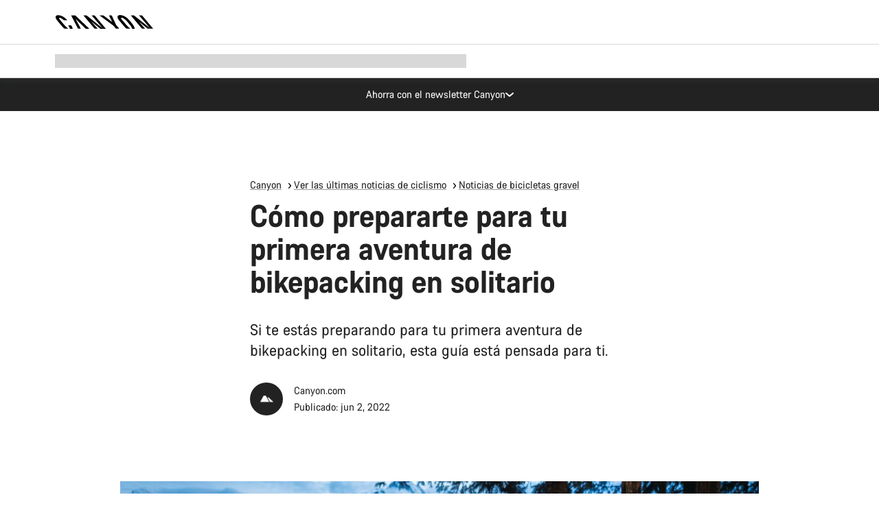

--- FILE ---
content_type: text/html;charset=UTF-8
request_url: https://www.canyon.com/es-cl/blog-content/noticias-bicicleta-gravel/bikepacking-solitario/b02062022.html
body_size: 32527
content:
<!DOCTYPE html><html lang="es-cl">
<head>
<meta charset="UTF-8">

<meta http-equiv="x-ua-compatible" content="ie=edge">

<meta name="viewport" content="width=device-width, initial-scale=1, minimum-scale=1, maximum-scale=5, user-scalable=yes">
<meta http-equiv="delegate-ch" content="sec-ch-width https://dma.canyon.com; sec-ch-dpr https://dma.canyon.com; sec-ch-viewport-width https://dma.canyon.com;">

    <meta name="apple-itunes-app" content="app-id=6443914990">

    <link rel="manifest" href="/manifest.json" />




<title>
    
        
        
        Bikepacking en solitario: c&oacute;mo prepararse | CANYON CL
    
</title>



    


<link rel="preload" href="/on/demandware.static/Sites-RoW-Site/-/es_CL/v1769209404439/assets/fonts/CanyonVF.woff2" as="font" type="font/woff2" crossorigin="anonymous" fetchpriority="high"/>




    


    
        <link rel="dns-prefetch" href="https://www.googletagmanager.com" />
        <link rel="preconnect" href="https://www.googletagmanager.com" crossorigin />
    
        <link rel="dns-prefetch" href="https://www.google-analytics.com" />
        <link rel="preconnect" href="https://www.google-analytics.com" crossorigin />
    


    
        <link rel="dns-prefetch" href="https://widget.trustpilot.com" />
    
        <link rel="dns-prefetch" href="https://cdn.cquotient.com" />
    
        <link rel="dns-prefetch" href="https://p.cquotient.com" />
    
        <link rel="dns-prefetch" href="https://static.hotjar.com" />
    
        <link rel="dns-prefetch" href="https://script.hotjar.com" />
    
        <link rel="dns-prefetch" href="https://connect.facebook.net" />
    
        <link rel="dns-prefetch" href="https://s.pinimg.com" />
    
        <link rel="dns-prefetch" href="https://www.googleadservices.com" />
    
        <link rel="dns-prefetch" href="https://googleads.g.doubleclick.net" />
    
        <link rel="dns-prefetch" href="https://service.force.com" />
    






    








<link rel="icon" type="image/png" href="/on/demandware.static/Sites-RoW-Site/-/default/dw59b9e649/images/favicon-196x196.png" sizes="196x196" />
<link rel="icon" type="image/png" href="/on/demandware.static/Sites-RoW-Site/-/default/dwb35390c3/images/favicon-96x96.png" sizes="96x96" />
<link rel="icon" type="image/png" href="/on/demandware.static/Sites-RoW-Site/-/default/dwc42ea0d7/images/favicon-32x32.png" sizes="32x32" />
<link rel="icon" type="image/png" href="/on/demandware.static/Sites-RoW-Site/-/default/dw8b2b9fc4/images/favicon-16x16.png" sizes="16x16" />
<link rel="icon" type="image/png" href="/on/demandware.static/Sites-RoW-Site/-/default/dwd7afaec3/images/favicon-128.png" sizes="128x128" />
<link href="/on/demandware.static/Sites-RoW-Site/-/default/dwe4d135bb/images/favicon.ico" rel="shortcut icon" />





<link href="/on/demandware.static/Sites-RoW-Site/-/default/dw617b66f1/images/appicons/apple-icon.png" rel="apple-touch-icon" />
<link href="/on/demandware.static/Sites-RoW-Site/-/default/dwdf729afc/images/appicons/apple-icon-180x180.png" rel="apple-touch-icon" sizes="180x180" />
<link href="/on/demandware.static/Sites-RoW-Site/-/default/dw2eb5e320/images/appicons/apple-icon-152x152.png" rel="apple-touch-icon" sizes="152x152" />
<link href="/on/demandware.static/Sites-RoW-Site/-/default/dwf9fa603e/images/appicons/apple-icon-144x144.png" rel="apple-touch-icon" sizes="144x144" />
<link href="/on/demandware.static/Sites-RoW-Site/-/default/dw8b2a5cf4/images/appicons/apple-icon-120x120.png" rel="apple-touch-icon" sizes="120x120" />
<link href="/on/demandware.static/Sites-RoW-Site/-/default/dw549696e7/images/appicons/apple-icon-114x114.png" rel="apple-touch-icon" sizes="114x114" />
<link href="/on/demandware.static/Sites-RoW-Site/-/default/dwc9ff87c1/images/appicons/apple-icon-76x76.png" rel="apple-touch-icon" sizes="76x76" />
<link href="/on/demandware.static/Sites-RoW-Site/-/default/dwd4113aac/images/appicons/apple-icon-72x72.png" rel="apple-touch-icon" sizes="72x72" />
<link href="/on/demandware.static/Sites-RoW-Site/-/default/dw786438fe/images/appicons/apple-icon-60x60.png" rel="apple-touch-icon" sizes="60x60" />
<link href="/on/demandware.static/Sites-RoW-Site/-/default/dw987888c2/images/appicons/apple-icon-57x57.png" rel="apple-touch-icon" sizes="57x57" />



<link href="/on/demandware.static/Sites-RoW-Site/-/default/dwd3c399e8/images/appicons/android-icon-192x192.png" rel="icon" sizes="192x192" />
<link href="/on/demandware.static/Sites-RoW-Site/-/default/dw6761e88b/images/appicons/android-icon-144x144.png" rel="icon" sizes="144x144" />
<link href="/on/demandware.static/Sites-RoW-Site/-/default/dw35d3a378/images/appicons/android-icon-96x96.png" rel="icon" sizes="96x96" />
<link href="/on/demandware.static/Sites-RoW-Site/-/default/dw957e98c9/images/appicons/android-icon-72x72.png" rel="icon" sizes="72x72" />
<link href="/on/demandware.static/Sites-RoW-Site/-/default/dw13a7e648/images/appicons/android-icon-48x48.png" rel="icon" sizes="48x48" />
<link href="/on/demandware.static/Sites-RoW-Site/-/default/dw6fd07a68/images/appicons/android-icon-36x36.png" rel="icon" sizes="36x36" />


<meta name="msapplication-TileColor" content="#ffffff">
<meta name="msapplication-TileImage" content="/on/demandware.static/Sites-RoW-Site/-/default/dw5e17fc12/images/appicons/ms-icon-144x144.png">
<meta name="msapplication-config" content="/on/demandware.static/Sites-RoW-Site/-/default/dw5214a2c7/browserconfig.xml" />







<meta name="theme-color" content="#333333">





<link rel="stylesheet" href="/on/demandware.static/Sites-RoW-Site/-/es_CL/v1769209404439/css/sharedStyle.css" fetchpriority="high" />




<link rel="stylesheet" href="/on/demandware.static/Sites-RoW-Site/-/es_CL/v1769209404439/css/main.css" fetchpriority="high" />






    


    



    <link rel="canonical" href="https://www.canyon.com/es-cl/blog-content/noticias-bicicleta-gravel/bikepacking-solitario/b02062022.html"/>








<meta name="robots" content="max-image-preview:large" />




    


    



    
        <link rel="alternate" hreflang="en-AE" href="https://www.canyon.com/en-ae/blog-content/gravel-bike-news/how-to-solo-bikepacking/b02062022.html">
    
        <link rel="alternate" hreflang="en-AL" href="https://www.canyon.com/en-al/blog-content/gravel-bike-news/how-to-solo-bikepacking/b02062022.html">
    
        <link rel="alternate" hreflang="de-AT" href="https://www.canyon.com/de-at/blog-content/gravel-bike-news/wie-solo-bikepacking-funktioniert/b02062022.html">
    
        <link rel="alternate" hreflang="en-AT" href="https://www.canyon.com/en-at/blog-content/gravel-bike-news/how-to-solo-bikepacking/b02062022.html">
    
        <link rel="alternate" hreflang="en-AU" href="https://www.canyon.com/en-au/blog-content/gravel-bike-news/how-to-solo-bikepacking/b02062022.html">
    
        <link rel="alternate" hreflang="nl-BE" href="https://www.canyon.com/nl-be/blog-content/gravelfietsen-blogs/solo-bikepacking/b02062022.html">
    
        <link rel="alternate" hreflang="en-BE" href="https://www.canyon.com/en-be/blog-content/gravel-bike-news/how-to-solo-bikepacking/b02062022.html">
    
        <link rel="alternate" hreflang="fr-BE" href="https://www.canyon.com/fr-be/blog-content/actualite-gravel/bikepacking-en-solo/b02062022.html">
    
        <link rel="alternate" hreflang="en-BG" href="https://www.canyon.com/en-bg/blog-content/gravel-bike-news/how-to-solo-bikepacking/b02062022.html">
    
        <link rel="alternate" hreflang="en-BH" href="https://www.canyon.com/en-bh/blog-content/gravel-bike-news/how-to-solo-bikepacking/b02062022.html">
    
        <link rel="alternate" hreflang="en-BM" href="https://www.canyon.com/en-bm/blog-content/gravel-bike-news/how-to-solo-bikepacking/b02062022.html">
    
        <link rel="alternate" hreflang="en-BN" href="https://www.canyon.com/en-bn/blog-content/gravel-bike-news/how-to-solo-bikepacking/b02062022.html">
    
        <link rel="alternate" hreflang="es-BO" href="https://www.canyon.com/es-bo/blog-content/noticias-bicicleta-gravel/bikepacking-solitario/b02062022.html">
    
        <link rel="alternate" hreflang="en-BO" href="https://www.canyon.com/en-bo/blog-content/gravel-bike-news/how-to-solo-bikepacking/b02062022.html">
    
        <link rel="alternate" hreflang="pt-BR" href="https://www.canyon.com/pt-br/blog-content/noticias-de-cascalho-bicicleta/como-fazer-bikepacking-a-solo/b02062022.html">
    
        <link rel="alternate" hreflang="en-BR" href="https://www.canyon.com/en-br/blog-content/gravel-bike-news/how-to-solo-bikepacking/b02062022.html">
    
        <link rel="alternate" hreflang="en-CA" href="https://www.canyon.com/en-ca/blog-content/gravel-bike-news/how-to-solo-bikepacking/b02062022.html">
    
        <link rel="alternate" hreflang="fr-CA" href="https://www.canyon.com/fr-ca/blog-content/actualite-gravel/bikepacking-en-solo/b02062022.html">
    
        <link rel="alternate" hreflang="de-CH" href="https://www.canyon.com/de-ch/blog-content/gravel-bike-news/wie-solo-bikepacking-funktioniert/b02062022.html">
    
        <link rel="alternate" hreflang="fr-CH" href="https://www.canyon.com/fr-ch/blog-content/actualite-gravel/bikepacking-en-solo/b02062022.html">
    
        <link rel="alternate" hreflang="it-CH" href="https://www.canyon.com/it-ch/blog-content/novita-bici-gravel/istruzioni-bikepacking-solitaria/b02062022.html">
    
        <link rel="alternate" hreflang="en-CH" href="https://www.canyon.com/en-ch/blog-content/gravel-bike-news/how-to-solo-bikepacking/b02062022.html">
    
        <link rel="alternate" hreflang="es-CL" href="https://www.canyon.com/es-cl/blog-content/noticias-bicicleta-gravel/bikepacking-solitario/b02062022.html">
    
        <link rel="alternate" hreflang="en-CL" href="https://www.canyon.com/en-cl/blog-content/gravel-bike-news/how-to-solo-bikepacking/b02062022.html">
    
        <link rel="alternate" hreflang="en-CN" href="https://www.canyon.com.cn/en-cn/blog-content/gravel-bike-news/how-to-solo-bikepacking/b02062022.html">
    
        <link rel="alternate" hreflang="es-CO" href="https://www.canyon.com/es-co/blog-content/noticias-bicicleta-gravel/bikepacking-solitario/b02062022.html">
    
        <link rel="alternate" hreflang="en-CO" href="https://www.canyon.com/en-co/blog-content/gravel-bike-news/how-to-solo-bikepacking/b02062022.html">
    
        <link rel="alternate" hreflang="es-CR" href="https://www.canyon.com/es-cr/blog-content/noticias-bicicleta-gravel/bikepacking-solitario/b02062022.html">
    
        <link rel="alternate" hreflang="en-CR" href="https://www.canyon.com/en-cr/blog-content/gravel-bike-news/how-to-solo-bikepacking/b02062022.html">
    
        <link rel="alternate" hreflang="en-CY" href="https://www.canyon.com/en-cy/blog-content/gravel-bike-news/how-to-solo-bikepacking/b02062022.html">
    
        <link rel="alternate" hreflang="cs-CZ" href="https://www.canyon.com/cs-cz/blog-content/%C5%A1t%C4%9Brk-bike-novinky/jak-na-solo-bikepacking/b02062022.html">
    
        <link rel="alternate" hreflang="en-CZ" href="https://www.canyon.com/en-cz/blog-content/gravel-bike-news/how-to-solo-bikepacking/b02062022.html">
    
        <link rel="alternate" hreflang="de-DE" href="https://www.canyon.com/de-de/blog-content/gravel-bike-news/wie-solo-bikepacking-funktioniert/b02062022.html">
    
        <link rel="alternate" hreflang="en-DE" href="https://www.canyon.com/en-de/blog-content/gravel-bike-news/how-to-solo-bikepacking/b02062022.html">
    
        <link rel="alternate" hreflang="da-DK" href="https://www.canyon.com/da-dk/blog-content/gravel-cykel-nyheder/saadan-solo-bikepacking/b02062022.html">
    
        <link rel="alternate" hreflang="en-DK" href="https://www.canyon.com/en-dk/blog-content/gravel-bike-news/how-to-solo-bikepacking/b02062022.html">
    
        <link rel="alternate" hreflang="es-EC" href="https://www.canyon.com/es-ec/blog-content/noticias-bicicleta-gravel/bikepacking-solitario/b02062022.html">
    
        <link rel="alternate" hreflang="en-EC" href="https://www.canyon.com/en-ec/blog-content/gravel-bike-news/how-to-solo-bikepacking/b02062022.html">
    
        <link rel="alternate" hreflang="en-EE" href="https://www.canyon.com/en-ee/blog-content/gravel-bike-news/how-to-solo-bikepacking/b02062022.html">
    
        <link rel="alternate" hreflang="en-EG" href="https://www.canyon.com/en-eg/blog-content/gravel-bike-news/how-to-solo-bikepacking/b02062022.html">
    
        <link rel="alternate" hreflang="es-ES" href="https://www.canyon.com/es-es/blog-content/noticias-bicicleta-gravel/bikepacking-solitario/b02062022.html">
    
        <link rel="alternate" hreflang="en-ES" href="https://www.canyon.com/en-es/blog-content/gravel-bike-news/how-to-solo-bikepacking/b02062022.html">
    
        <link rel="alternate" hreflang="fi-FI" href="https://www.canyon.com/fi-fi/blog-content/gravelpyorauutiset/opas-bikepackingiin-soolona/b02062022.html">
    
        <link rel="alternate" hreflang="en-FI" href="https://www.canyon.com/en-fi/blog-content/gravel-bike-news/how-to-solo-bikepacking/b02062022.html">
    
        <link rel="alternate" hreflang="fr-FR" href="https://www.canyon.com/fr-fr/blog-content/actualite-gravel/bikepacking-en-solo/b02062022.html">
    
        <link rel="alternate" hreflang="en-FR" href="https://www.canyon.com/en-fr/blog-content/gravel-bike-news/how-to-solo-bikepacking/b02062022.html">
    
        <link rel="alternate" hreflang="en-GB" href="https://www.canyon.com/en-gb/blog-content/gravel-bike-news/how-to-solo-bikepacking/b02062022.html">
    
        <link rel="alternate" hreflang="en-GR" href="https://www.canyon.com/en-gr/blog-content/gravel-bike-news/how-to-solo-bikepacking/b02062022.html">
    
        <link rel="alternate" hreflang="es-GT" href="https://www.canyon.com/es-gt/blog-content/noticias-bicicleta-gravel/bikepacking-solitario/b02062022.html">
    
        <link rel="alternate" hreflang="en-GT" href="https://www.canyon.com/en-gt/blog-content/gravel-bike-news/how-to-solo-bikepacking/b02062022.html">
    
        <link rel="alternate" hreflang="en-HK" href="https://www.canyon.com/en-hk/blog-content/gravel-bike-news/how-to-solo-bikepacking/b02062022.html">
    
        <link rel="alternate" hreflang="es-HN" href="https://www.canyon.com/es-hn/blog-content/noticias-bicicleta-gravel/bikepacking-solitario/b02062022.html">
    
        <link rel="alternate" hreflang="en-HN" href="https://www.canyon.com/en-hn/blog-content/gravel-bike-news/how-to-solo-bikepacking/b02062022.html">
    
        <link rel="alternate" hreflang="en-HR" href="https://www.canyon.com/en-hr/blog-content/gravel-bike-news/how-to-solo-bikepacking/b02062022.html">
    
        <link rel="alternate" hreflang="en-HU" href="https://www.canyon.com/en-hu/blog-content/gravel-bike-news/how-to-solo-bikepacking/b02062022.html">
    
        <link rel="alternate" hreflang="en-ID" href="https://www.canyon.com/en-id/blog-content/gravel-bike-news/how-to-solo-bikepacking/b02062022.html">
    
        <link rel="alternate" hreflang="en-IE" href="https://www.canyon.com/en-ie/blog-content/gravel-bike-news/how-to-solo-bikepacking/b02062022.html">
    
        <link rel="alternate" hreflang="en-IL" href="https://www.canyon.com/en-il/blog-content/gravel-bike-news/how-to-solo-bikepacking/b02062022.html">
    
        <link rel="alternate" hreflang="en-IN" href="https://www.canyon.com/en-in/blog-content/gravel-bike-news/how-to-solo-bikepacking/b02062022.html">
    
        <link rel="alternate" hreflang="en-IS" href="https://www.canyon.com/en-is/blog-content/gravel-bike-news/how-to-solo-bikepacking/b02062022.html">
    
        <link rel="alternate" hreflang="it-IT" href="https://www.canyon.com/it-it/blog-content/novita-bici-gravel/istruzioni-bikepacking-solitaria/b02062022.html">
    
        <link rel="alternate" hreflang="en-IT" href="https://www.canyon.com/en-it/blog-content/gravel-bike-news/how-to-solo-bikepacking/b02062022.html">
    
        <link rel="alternate" hreflang="ja-JP" href="https://www.canyon.com/ja-jp/blog-content/%E3%82%B0%E3%83%A9%E3%83%99%E3%83%AB%E3%83%90%E3%82%A4%E3%82%AF%E3%83%8B%E3%83%A5%E3%83%BC%E3%82%B9/%E3%82%BD%E3%83%AD%E3%83%90%E3%82%A4%E3%82%AF%E3%83%91%E3%83%83%E3%82%AD%E3%83%B3%E3%82%B0%E3%81%AE%E6%96%B9%E6%B3%95/b02062022.html">
    
        <link rel="alternate" hreflang="en-JP" href="https://www.canyon.com/en-jp/blog-content/gravel-bike-news/how-to-solo-bikepacking/b02062022.html">
    
        <link rel="alternate" hreflang="en-KG" href="https://www.canyon.com/en-kg/blog-content/gravel-bike-news/how-to-solo-bikepacking/b02062022.html">
    
        <link rel="alternate" hreflang="ko-KR" href="https://www.canyon.com/ko-kr/blog-content/%EC%9E%90%EA%B0%88-%EC%9E%90%EC%A0%84%EA%B1%B0---%EB%89%B4%EC%8A%A4/%EC%86%94%EB%A1%9C-%EB%B0%94%EC%9D%B4%ED%81%AC%ED%8C%A8%ED%82%B9-%EC%A4%80%EB%B9%84-%EB%B0%A9%EB%B2%95/b02062022.html">
    
        <link rel="alternate" hreflang="en-KR" href="https://www.canyon.com/en-kr/blog-content/gravel-bike-news/how-to-solo-bikepacking/b02062022.html">
    
        <link rel="alternate" hreflang="en-KW" href="https://www.canyon.com/en-kw/blog-content/gravel-bike-news/how-to-solo-bikepacking/b02062022.html">
    
        <link rel="alternate" hreflang="en-KZ" href="https://www.canyon.com/en-kz/blog-content/gravel-bike-news/how-to-solo-bikepacking/b02062022.html">
    
        <link rel="alternate" hreflang="en-LB" href="https://www.canyon.com/en-lb/blog-content/gravel-bike-news/how-to-solo-bikepacking/b02062022.html">
    
        <link rel="alternate" hreflang="en-LT" href="https://www.canyon.com/en-lt/blog-content/gravel-bike-news/how-to-solo-bikepacking/b02062022.html">
    
        <link rel="alternate" hreflang="fr-LU" href="https://www.canyon.com/fr-lu/blog-content/actualite-gravel/bikepacking-en-solo/b02062022.html">
    
        <link rel="alternate" hreflang="en-LU" href="https://www.canyon.com/en-lu/blog-content/gravel-bike-news/how-to-solo-bikepacking/b02062022.html">
    
        <link rel="alternate" hreflang="de-LU" href="https://www.canyon.com/de-lu/blog-content/gravel-bike-news/wie-solo-bikepacking-funktioniert/b02062022.html">
    
        <link rel="alternate" hreflang="en-LV" href="https://www.canyon.com/en-lv/blog-content/gravel-bike-news/how-to-solo-bikepacking/b02062022.html">
    
        <link rel="alternate" hreflang="en-MK" href="https://www.canyon.com/en-mk/blog-content/gravel-bike-news/how-to-solo-bikepacking/b02062022.html">
    
        <link rel="alternate" hreflang="en-MO" href="https://www.canyon.com/en-mo/blog-content/gravel-bike-news/how-to-solo-bikepacking/b02062022.html">
    
        <link rel="alternate" hreflang="en-MT" href="https://www.canyon.com/en-mt/blog-content/gravel-bike-news/how-to-solo-bikepacking/b02062022.html">
    
        <link rel="alternate" hreflang="en-MU" href="https://www.canyon.com/en-mu/blog-content/gravel-bike-news/how-to-solo-bikepacking/b02062022.html">
    
        <link rel="alternate" hreflang="es-MX" href="https://www.canyon.com/es-mx/blog-content/noticias-bicicleta-gravel/bikepacking-solitario/b02062022.html">
    
        <link rel="alternate" hreflang="en-MX" href="https://www.canyon.com/en-mx/blog-content/gravel-bike-news/how-to-solo-bikepacking/b02062022.html">
    
        <link rel="alternate" hreflang="en-MY" href="https://www.canyon.com/en-my/blog-content/gravel-bike-news/how-to-solo-bikepacking/b02062022.html">
    
        <link rel="alternate" hreflang="nl-NL" href="https://www.canyon.com/nl-nl/blog-content/gravelfietsen-blogs/solo-bikepacking/b02062022.html">
    
        <link rel="alternate" hreflang="en-NL" href="https://www.canyon.com/en-nl/blog-content/gravel-bike-news/how-to-solo-bikepacking/b02062022.html">
    
        <link rel="alternate" hreflang="no-NO" href="https://www.canyon.com/no-no/blog-content/grus-sykkel-nyheter/hvordan-solo-sykkelpakke/b02062022.html">
    
        <link rel="alternate" hreflang="en-NO" href="https://www.canyon.com/en-no/blog-content/gravel-bike-news/how-to-solo-bikepacking/b02062022.html">
    
        <link rel="alternate" hreflang="en-NZ" href="https://www.canyon.com/en-nz/blog-content/gravel-bike-news/how-to-solo-bikepacking/b02062022.html">
    
        <link rel="alternate" hreflang="en-OM" href="https://www.canyon.com/en-om/blog-content/gravel-bike-news/how-to-solo-bikepacking/b02062022.html">
    
        <link rel="alternate" hreflang="es-PA" href="https://www.canyon.com/es-pa/blog-content/noticias-bicicleta-gravel/bikepacking-solitario/b02062022.html">
    
        <link rel="alternate" hreflang="en-PA" href="https://www.canyon.com/en-pa/blog-content/gravel-bike-news/how-to-solo-bikepacking/b02062022.html">
    
        <link rel="alternate" hreflang="es-PE" href="https://www.canyon.com/es-pe/blog-content/noticias-bicicleta-gravel/bikepacking-solitario/b02062022.html">
    
        <link rel="alternate" hreflang="en-PE" href="https://www.canyon.com/en-pe/blog-content/gravel-bike-news/how-to-solo-bikepacking/b02062022.html">
    
        <link rel="alternate" hreflang="en-PH" href="https://www.canyon.com/en-ph/blog-content/gravel-bike-news/how-to-solo-bikepacking/b02062022.html">
    
        <link rel="alternate" hreflang="pl-PL" href="https://www.canyon.com/pl-pl/blog-content/wiadomosci-gravel/przewodnik-samotny-bikepacking/b02062022.html">
    
        <link rel="alternate" hreflang="en-PL" href="https://www.canyon.com/en-pl/blog-content/gravel-bike-news/how-to-solo-bikepacking/b02062022.html">
    
        <link rel="alternate" hreflang="pt-PT" href="https://www.canyon.com/pt-pt/blog-content/noticias-de-cascalho-bicicleta/como-fazer-bikepacking-a-solo/b02062022.html">
    
        <link rel="alternate" hreflang="en-PT" href="https://www.canyon.com/en-pt/blog-content/gravel-bike-news/how-to-solo-bikepacking/b02062022.html">
    
        <link rel="alternate" hreflang="en-QA" href="https://www.canyon.com/en-qa/blog-content/gravel-bike-news/how-to-solo-bikepacking/b02062022.html">
    
        <link rel="alternate" hreflang="en-RO" href="https://www.canyon.com/en-ro/blog-content/gravel-bike-news/how-to-solo-bikepacking/b02062022.html">
    
        <link rel="alternate" hreflang="en-RS" href="https://www.canyon.com/en-rs/blog-content/gravel-bike-news/how-to-solo-bikepacking/b02062022.html">
    
        <link rel="alternate" hreflang="en-SA" href="https://www.canyon.com/en-sa/blog-content/gravel-bike-news/how-to-solo-bikepacking/b02062022.html">
    
        <link rel="alternate" hreflang="sv-SE" href="https://www.canyon.com/sv-se/blog-content/gruscykelnyheter/hur-langfaerdscykling-ensam/b02062022.html">
    
        <link rel="alternate" hreflang="en-SE" href="https://www.canyon.com/en-se/blog-content/gravel-bike-news/how-to-solo-bikepacking/b02062022.html">
    
        <link rel="alternate" hreflang="en-SG" href="https://www.canyon.com/en-sg/blog-content/gravel-bike-news/how-to-solo-bikepacking/b02062022.html">
    
        <link rel="alternate" hreflang="en-SI" href="https://www.canyon.com/en-si/blog-content/gravel-bike-news/how-to-solo-bikepacking/b02062022.html">
    
        <link rel="alternate" hreflang="cs-SK" href="https://www.canyon.com/cs-sk/blog-content/%C5%A1t%C4%9Brk-bike-novinky/jak-na-solo-bikepacking/b02062022.html">
    
        <link rel="alternate" hreflang="en-SK" href="https://www.canyon.com/en-sk/blog-content/gravel-bike-news/how-to-solo-bikepacking/b02062022.html">
    
        <link rel="alternate" hreflang="en-TH" href="https://www.canyon.com/en-th/blog-content/gravel-bike-news/how-to-solo-bikepacking/b02062022.html">
    
        <link rel="alternate" hreflang="en-TR" href="https://www.canyon.com/en-tr/blog-content/gravel-bike-news/how-to-solo-bikepacking/b02062022.html">
    
        <link rel="alternate" hreflang="en-TW" href="https://www.canyon.com/en-tw/blog-content/gravel-bike-news/how-to-solo-bikepacking/b02062022.html">
    
        <link rel="alternate" hreflang="en-UA" href="https://www.canyon.com/en-ua/blog-content/gravel-bike-news/how-to-solo-bikepacking/b02062022.html">
    
        <link rel="alternate" hreflang="en-US" href="https://www.canyon.com/en-us/blog-content/gravel-bike-news/how-to-solo-bikepacking/b02062022.html">
    
        <link rel="alternate" hreflang="en-ZM" href="https://www.canyon.com/en-zm/blog-content/gravel-bike-news/how-to-solo-bikepacking/b02062022.html">
    







    
    
        
    






    <meta property="og:url" content="https://www.canyon.com/es-cl/blog-content/noticias-bicicleta-gravel/bikepacking-solitario/b02062022.html" />
    <meta property="og:type" content="content" />
    <meta property="og:title" content="Bikepacking en solitario: c&oacute;mo prepararse"/>
    <meta property="og:description" content="Si te est&aacute;s preparando para tu primera aventura de bikepacking en solitario, esta gu&iacute;a est&aacute; pensada para ti. " />
    <meta property="og:app_id" content="" />
    
        <meta property="og:image" content="https://www.canyon.com/on/demandware.static/-/Library-Sites-canyon-shared/default/dw2a443a30/images/blog/Gravel/bikepacking-solo-2.jpg" />
    





    



    <meta name="twitter:card" content="summary_large_image" />
    <meta name="twitter:site" content="@CANYON" />






    <meta name="description" content="Prepararte para tu primera aventura de bikepacking en solitario tiene su parte de planificaci&oacute;n. Te invitamos a leer nuestra gu&iacute;a, donde encontrar&aacute;s consejos y trucos que te ayudar&aacute;n a ponerte en marcha."/>



    <meta name="google-site-verification" content="5xYcWWvJizN8AQxIAEcvmNqOaMMi4VJEv0G5x6MZ6Dw" />






    <script type="application/ld+json">

        
            {
            "@context": "https://schema.org",
            "@type": "Organization",
            "name": "Canyon",
            "url": "https://www.canyon.com/",
            "logo": "https://www.canyon.com/on/demandware.static/Sites-RoW-Site/-/default/images/seo/logo.png",
            "contactPoint":[{
                "@type": "ContactPoint",
                "telephone": "+4926194903000",
                "contactType": "Customer service",
                "areaServed":["DE","AT"]},
                {"@type": "ContactPoint",
                "telephone": "+442085496001" ,
                "contactType": "Customer service",
                "areaServed":["GB"]},
                {"@type": "ContactPoint",
                "telephone": "+41435881100" ,
                "contactType": "Customer service",
                "areaServed":["CH"]},
                {"@type": "ContactPoint",
                "telephone": "+815037868496" ,
                "contactType": "Customer service",
                "areaServed":["JP"]},
                {"@type": "ContactPoint",
                "telephone": "+358401802620" ,
                "contactType": "Customer service",
                "areaServed":["FI"]},
                {"@type": "ContactPoint",
                "telephone": "+39045515527" ,
                "contactType": "Customer service",
                "areaServed":["IT"]},
                {"@type": "ContactPoint",
                "telephone": "+3216980399" ,
                "contactType": "Customer service",
                "areaServed":["BE"]},
                {"@type": "ContactPoint",
                "telephone": "+48914226966" ,
                "contactType": "Customer service",
                "areaServed":["PL"]},
                {"@type": "ContactPoint",
                "telephone": "+420226259001" ,
                "contactType": "Customer service",
                "areaServed":["CZ"]},
                {"@type": "ContactPoint",
                "telephone": "+421220510450" ,
                "contactType": "Customer service",
                "areaServed":["SK"]},
                {"@type": "ContactPoint",
                "telephone": "+611300712003" ,
                "contactType": "Customer service",
                "areaServed":["AU"]},
                {"@type": "ContactPoint",
                "telephone": "+61397711607" ,
                "contactType": "Customer service",
                "areaServed":["NZ"]},
                {"@type": "ContactPoint",
                "telephone": "+82316982577" ,
                "contactType": "Customer service",
                "areaServed":["KO"]},
                {"@type": "ContactPoint",
                "telephone": "+31408080485" ,
                "contactType": "Customer service",
                "areaServed":["NL"]},{"@type": "ContactPoint",
                "telephone": "+34910470740" ,
                "contactType": "Customer service",
                "areaServed":["ES"]},
                {"@type": "ContactPoint",
                "telephone": "+34911239440" ,
                "contactType": "Customer service",
                "areaServed":["PT"]},
                {"@type": "ContactPoint",
                "telephone": "+33890710132" ,
                "contactType": "Customer service",
                "areaServed":["FR"]},
                {"@type": "ContactPoint",
                "telephone": "+4570204011" ,
                "contactType": "Customer service",
                "areaServed":["DK"]},
                {"@type": "ContactPoint",
                "telephone": "+46868441440" ,
                "contactType": "Customer service",
                "areaServed":["SV"]},
                {"@type": "ContactPoint",
                "telephone": "+4745404140" ,
                "contactType": "Customer service",
                "areaServed":["NO"]},
                {"@type": "ContactPoint",
                "telephone": "+27212050073" ,
                "contactType": "Customer service",
                "areaServed":["ZA"]},
                {"@type": "ContactPoint",
                "telephone": "+6531634999" ,
                "contactType": "Customer service",
                "areaServed":["SG"]},
                {"@type": "ContactPoint",
                "telephone": "+4926194903000" ,
                "contactType": "Customer service"
                }],
                
            "sameAs": [
                "http://www.wikidata.org/entity/Q318730",
                "https://www.youtube.com/@CanyonBicycles",
                "https://www.linkedin.com/company/canyon-bicycles-gmbh/",
                "https://www.facebook.com/canyon/",
                "https://twitter.com/canyon_bikes",
                "https://www.instagram.com/canyon/",
                "https://www.strava.com/clubs/3812",
                "https://www.tiktok.com/@canyon_bicycles"
                ]
 }
        
    </script>





    


<script src="https://canyon.app.baqend.com/v1/speedkit/install.js?d=production" async crossorigin="anonymous"></script>






<meta name="format-detection" content="telephone=no" />



    



    





    





<meta name="js-gtm-initial-meta" content=""
data-gtm="[{&quot;event&quot;:&quot;initial-meta&quot;,&quot;Country&quot;:&quot;CL&quot;,&quot;Language&quot;:&quot;es&quot;,&quot;PageType&quot;:&quot;blog&quot;,&quot;SubPageType&quot;:&quot;blogArticle&quot;,&quot;PageID&quot;:&quot;content &gt; b02062022&quot;,&quot;LoggedIn&quot;:&quot;false&quot;,&quot;crmId&quot;:&quot;&quot;,&quot;ABTesting&quot;:&quot;false&quot;,&quot;ABTestGroup&quot;:&quot;unknown&quot;,&quot;release&quot;:&quot;25.11.14&quot;,&quot;deviceType&quot;:&quot;webshop&quot;,&quot;viewMode&quot;:&quot;browser&quot;}]"
data-gtm-model="{&quot;enabled&quot;:true,&quot;dataLayer&quot;:[{&quot;event&quot;:&quot;initial-meta&quot;,&quot;Country&quot;:&quot;CL&quot;,&quot;Language&quot;:&quot;es&quot;,&quot;PageType&quot;:&quot;blog&quot;,&quot;SubPageType&quot;:&quot;blogArticle&quot;,&quot;PageID&quot;:&quot;content &gt; b02062022&quot;,&quot;LoggedIn&quot;:&quot;false&quot;,&quot;crmId&quot;:&quot;&quot;,&quot;ABTesting&quot;:&quot;false&quot;,&quot;ABTestGroup&quot;:&quot;unknown&quot;,&quot;release&quot;:&quot;25.11.14&quot;,&quot;deviceType&quot;:&quot;webshop&quot;,&quot;viewMode&quot;:&quot;browser&quot;}],&quot;containerID&quot;:&quot;&quot;,&quot;internalHostRegex&quot;:&quot;^[\\w\\W]*.canyon.com[\\w\\W]*$&quot;,&quot;linkFileExtensions&quot;:[],&quot;internalContainerID&quot;:&quot;GTM-M2JG57Z&quot;,&quot;internalContainerURL&quot;:&quot;https://svr.canyon.com/gtm.js&quot;}"
data-gtm-parameters=""
data-gtm-viewmode=""
data-gtm-devicetype="">

<meta name="js-gtm-session-events" content=""
data-gtm="[]">

<script>
if (window.location === window.parent.location) {
window.dataLayer = window.dataLayer || [];
window.gtmInternalHostRegex = "^[\\w\\W]*.canyon.com[\\w\\W]*$";
window.gtmLinkFileExtensions = [];
}
</script>








<script type="text/javascript">//<!--
/* <![CDATA[ (head-active_data.js) */
var dw = (window.dw || {});
dw.ac = {
    _analytics: null,
    _events: [],
    _category: "",
    _searchData: "",
    _anact: "",
    _anact_nohit_tag: "",
    _analytics_enabled: "true",
    _timeZone: "Europe/Berlin",
    _capture: function(configs) {
        if (Object.prototype.toString.call(configs) === "[object Array]") {
            configs.forEach(captureObject);
            return;
        }
        dw.ac._events.push(configs);
    },
	capture: function() { 
		dw.ac._capture(arguments);
		// send to CQ as well:
		if (window.CQuotient) {
			window.CQuotient.trackEventsFromAC(arguments);
		}
	},
    EV_PRD_SEARCHHIT: "searchhit",
    EV_PRD_DETAIL: "detail",
    EV_PRD_RECOMMENDATION: "recommendation",
    EV_PRD_SETPRODUCT: "setproduct",
    applyContext: function(context) {
        if (typeof context === "object" && context.hasOwnProperty("category")) {
        	dw.ac._category = context.category;
        }
        if (typeof context === "object" && context.hasOwnProperty("searchData")) {
        	dw.ac._searchData = context.searchData;
        }
    },
    setDWAnalytics: function(analytics) {
        dw.ac._analytics = analytics;
    },
    eventsIsEmpty: function() {
        return 0 == dw.ac._events.length;
    }
};
/* ]]> */
// -->
</script>
<script type="text/javascript">//<!--
/* <![CDATA[ (head-cquotient.js) */
var CQuotient = window.CQuotient = {};
CQuotient.clientId = 'bcml-RoW';
CQuotient.realm = 'BCML';
CQuotient.siteId = 'RoW';
CQuotient.instanceType = 'prd';
CQuotient.locale = 'es_CL';
CQuotient.fbPixelId = '__UNKNOWN__';
CQuotient.activities = [];
CQuotient.cqcid='';
CQuotient.cquid='';
CQuotient.cqeid='';
CQuotient.cqlid='';
CQuotient.apiHost='api.cquotient.com';
/* Turn this on to test against Staging Einstein */
/* CQuotient.useTest= true; */
CQuotient.useTest = ('true' === 'false');
CQuotient.initFromCookies = function () {
	var ca = document.cookie.split(';');
	for(var i=0;i < ca.length;i++) {
	  var c = ca[i];
	  while (c.charAt(0)==' ') c = c.substring(1,c.length);
	  if (c.indexOf('cqcid=') == 0) {
		CQuotient.cqcid=c.substring('cqcid='.length,c.length);
	  } else if (c.indexOf('cquid=') == 0) {
		  var value = c.substring('cquid='.length,c.length);
		  if (value) {
		  	var split_value = value.split("|", 3);
		  	if (split_value.length > 0) {
			  CQuotient.cquid=split_value[0];
		  	}
		  	if (split_value.length > 1) {
			  CQuotient.cqeid=split_value[1];
		  	}
		  	if (split_value.length > 2) {
			  CQuotient.cqlid=split_value[2];
		  	}
		  }
	  }
	}
}
CQuotient.getCQCookieId = function () {
	if(window.CQuotient.cqcid == '')
		window.CQuotient.initFromCookies();
	return window.CQuotient.cqcid;
};
CQuotient.getCQUserId = function () {
	if(window.CQuotient.cquid == '')
		window.CQuotient.initFromCookies();
	return window.CQuotient.cquid;
};
CQuotient.getCQHashedEmail = function () {
	if(window.CQuotient.cqeid == '')
		window.CQuotient.initFromCookies();
	return window.CQuotient.cqeid;
};
CQuotient.getCQHashedLogin = function () {
	if(window.CQuotient.cqlid == '')
		window.CQuotient.initFromCookies();
	return window.CQuotient.cqlid;
};
CQuotient.trackEventsFromAC = function (/* Object or Array */ events) {
try {
	if (Object.prototype.toString.call(events) === "[object Array]") {
		events.forEach(_trackASingleCQEvent);
	} else {
		CQuotient._trackASingleCQEvent(events);
	}
} catch(err) {}
};
CQuotient._trackASingleCQEvent = function ( /* Object */ event) {
	if (event && event.id) {
		if (event.type === dw.ac.EV_PRD_DETAIL) {
			CQuotient.trackViewProduct( {id:'', alt_id: event.id, type: 'raw_sku'} );
		} // not handling the other dw.ac.* events currently
	}
};
CQuotient.trackViewProduct = function(/* Object */ cqParamData){
	var cq_params = {};
	cq_params.cookieId = CQuotient.getCQCookieId();
	cq_params.userId = CQuotient.getCQUserId();
	cq_params.emailId = CQuotient.getCQHashedEmail();
	cq_params.loginId = CQuotient.getCQHashedLogin();
	cq_params.product = cqParamData.product;
	cq_params.realm = cqParamData.realm;
	cq_params.siteId = cqParamData.siteId;
	cq_params.instanceType = cqParamData.instanceType;
	cq_params.locale = CQuotient.locale;
	
	if(CQuotient.sendActivity) {
		CQuotient.sendActivity(CQuotient.clientId, 'viewProduct', cq_params);
	} else {
		CQuotient.activities.push({activityType: 'viewProduct', parameters: cq_params});
	}
};
/* ]]> */
// -->
</script>

</head>
<body id="js-body" class="page  js-page page--ptBlog page--sptBlogArticle ">








<noscript>
<iframe src="https://svr.canyon.com/ns.html?id=GTM-M2JG57Z"
height="0" width="0" style="display:none;visibility:hidden">
</iframe>
</noscript>


<div id="app" class="app" data-action="Page-Show" data-querystring="cid=b02062022" >







<div class="u-hide js-moneyPatternDataContainer" data-moneypattern="mfff,fff,fff.dd US$" data-removetrailingzeros="true"><!-- empty --></div>



<div class="js-globalMessages"></div>


    






<nav class="header xlt-header js-headerNavigationWrapper js-headerNavigation"
aria-label="header"
data-gtm-settings="{&quot;enabled&quot;:true}"
data-navigation-url="/on/demandware.store/Sites-RoW-Site/es_CL/Navigation-Header"
data-topbar-url="/on/demandware.store/Sites-RoW-Site/es_CL/Navigation-HeaderTopBar"
>
<div class="header__inner">
<div class="header__topBar">
<div class="header__topBarContainer">
<div class="header__topBarInner js-topBar">

<div class="headerTopBar__menuTriggerWrapper"></div>
<div class="headerTopBar__logoWrapper">
<a aria-label="Back to home" class="headerTopBar__logo" href="/es-cl/" title="Canyon" aria-hidden="false" tabindex="0">



    <svg
        
        xmlns:xlink="http://www.w3.org/1999/xlink"
        class="icon icon-logo headerTopBar__logoIcon"
        aria-hidden="false"
        focusable="false"
        
    >
        
            <title>Canyon</title>
        
        
        
            <use xlink:href="/on/demandware.static/Sites-RoW-Site/-/es_CL/v1769209404439/images/iconsNew.svg#sprite-logo"></use>
        
        
    </svg>


</a>
</div>
<div class="headerTopBar__userMenuWrapper"></div>
</div>
</div>
</div>
<div class="headerNavigationBar headerNavigationBar--preload js-navBarPreload">
<div class="headerNavigationBar__inner">
<div class="headerNavigationBar__preloadItem headerNavigationBar__preloadItem--level1 headerNavigationBar__preloadItem--menu">
<span class="u-visHidden">
Ampliar navegaci&oacute;n
</span>



    <svg
        
        xmlns:xlink="http://www.w3.org/1999/xlink"
        class="icon icon-nav headerNavigationBar__menuTriggerIcon"
        aria-hidden="false"
        focusable="false"
        
    >
        
        
        
            <use xlink:href="/on/demandware.static/Sites-RoW-Site/-/es_CL/v1769209404439/images/iconsNew.svg#sprite-nav"></use>
        
        
    </svg>


</div>




<a class="headerNavigationBar__preloadItem headerNavigationBar__preloadItem--level1" href="/es-cl/bicicletas-de-carretera/">Carretera</a>


<a class="headerNavigationBar__preloadItem headerNavigationBar__preloadItem--level2" href="/es-cl/bicicletas-de-carretera/gran-fondo/">Gran Fondo</a>




<a class="headerNavigationBar__preloadItem headerNavigationBar__preloadItem--level3" href="/es-cl/bicicletas-de-carretera/gran-fondo/endurace/">Endurace</a>





<a class="headerNavigationBar__preloadItem headerNavigationBar__preloadItem--level4" href="/es-cl/bicicletas-de-carretera/gran-fondo/endurace/?prefn1=pc_rahmen_modifikation_werkstoff&amp;prefv1=CFR#section-product-grid">Endurace CFR</a>




<a class="headerNavigationBar__preloadItem headerNavigationBar__preloadItem--level4" href="/es-cl/bicicletas-de-carretera/gran-fondo/endurace/?prefn1=pc_rahmen_modifikation_werkstoff&amp;prefv1=CF%20SLX#section-product-grid">Endurace CF SLX</a>




<a class="headerNavigationBar__preloadItem headerNavigationBar__preloadItem--level4" href="/es-cl/bicicletas-de-carretera/gran-fondo/endurace/?prefn1=pc_rahmen_modifikation_werkstoff&amp;prefv1=CF#section-product-grid">Endurace CF</a>




<a class="headerNavigationBar__preloadItem headerNavigationBar__preloadItem--level4" href="/es-cl/bicicletas-de-carretera/gran-fondo/endurace/allroad/endurace-allroad/4164.html">Endurace AllRoad</a>







<a class="headerNavigationBar__preloadItem headerNavigationBar__preloadItem--level2" href="/es-cl/bicicletas-de-carretera/bicicletas-carreras/">Carrera</a>




<a class="headerNavigationBar__preloadItem headerNavigationBar__preloadItem--level3" href="/es-cl/bicicletas-de-carretera/bicicletas-carreras/ultimate/">Ultimate</a>





<a class="headerNavigationBar__preloadItem headerNavigationBar__preloadItem--level4" href="/es-cl/bicicletas-de-carretera/bicicletas-carreras/ultimate/?prefn1=pc_rahmen_modifikation_werkstoff&amp;prefv1=CFR#section-product-grid">Ultimate CFR</a>




<a class="headerNavigationBar__preloadItem headerNavigationBar__preloadItem--level4" href="/es-cl/bicicletas-de-carretera/bicicletas-carreras/ultimate/?prefn1=pc_rahmen_modifikation_werkstoff&amp;prefv1=CF%20SLX#section-product-grid">Ultimate CF SLX</a>




<a class="headerNavigationBar__preloadItem headerNavigationBar__preloadItem--level4" href="/es-cl/bicicletas-de-carretera/bicicletas-carreras/ultimate/?prefn1=pc_rahmen_modifikation_werkstoff&amp;prefv1=CF%20SL#section-product-grid">Ultimate CF</a>






<a class="headerNavigationBar__preloadItem headerNavigationBar__preloadItem--level3" href="/es-cl/bicicletas-de-carretera/bicicletas-aero/aeroad/">Aeroad</a>





<a class="headerNavigationBar__preloadItem headerNavigationBar__preloadItem--level4" href="/es-cl/bicicletas-de-carretera/bicicletas-aero/aeroad/?prefn1=pc_rahmen_modifikation_werkstoff&amp;prefv1=CFR#section-product-grid">Aeroad CFR</a>




<a class="headerNavigationBar__preloadItem headerNavigationBar__preloadItem--level4" href="/es-cl/bicicletas-de-carretera/bicicletas-aero/aeroad/?prefn1=pc_rahmen_modifikation_werkstoff&amp;prefv1=CF%20SLX#section-product-grid">Aeroad CF SLX</a>







<a class="headerNavigationBar__preloadItem headerNavigationBar__preloadItem--level2" href="/es-cl/bicicletas-de-carretera/bicicletas-aero/">Aero</a>




<a class="headerNavigationBar__preloadItem headerNavigationBar__preloadItem--level3" href="/es-cl/bicicletas-de-carretera/bicicletas-aero/aeroad/">Aeroad</a>





<a class="headerNavigationBar__preloadItem headerNavigationBar__preloadItem--level4" href="/es-cl/bicicletas-de-carretera/bicicletas-aero/aeroad/?prefn1=pc_rahmen_modifikation_werkstoff&amp;prefv1=CFR#section-product-grid">Aeroad CFR</a>




<a class="headerNavigationBar__preloadItem headerNavigationBar__preloadItem--level4" href="/es-cl/bicicletas-de-carretera/bicicletas-aero/aeroad/?prefn1=pc_rahmen_modifikation_werkstoff&amp;prefv1=CF%20SLX#section-product-grid">Aeroad CF SLX</a>






<a class="headerNavigationBar__preloadItem headerNavigationBar__preloadItem--level3" href="/es-cl/bicicletas-de-carretera/bicicletas-triatlon/speedmax/">Speedmax</a>





<a class="headerNavigationBar__preloadItem headerNavigationBar__preloadItem--level4" href="/es-cl/bicicletas-de-carretera/bicicletas-triatlon/speedmax/?prefn1=pc_rahmen_plattformcode&amp;prefv1=R090-01#section-product-grid">Speedmax CFR TT</a>




<a class="headerNavigationBar__preloadItem headerNavigationBar__preloadItem--level4" href="/es-cl/bicicletas-de-carretera/bicicletas-triatlon/speedmax/?prefn1=pc_rahmen_modifikation_werkstoff&amp;prefv1=CFR#section-product-grid">Speedmax CFR</a>




<a class="headerNavigationBar__preloadItem headerNavigationBar__preloadItem--level4" href="/es-cl/bicicletas-de-carretera/bicicletas-triatlon/speedmax/?prefn1=pc_rahmen_modifikation_werkstoff&amp;prefv1=CF%20SLX#section-product-grid">Speedmax CF SLX</a>




<a class="headerNavigationBar__preloadItem headerNavigationBar__preloadItem--level4" href="/es-cl/bicicletas-de-carretera/bicicletas-triatlon/speedmax/?prefn1=pc_rahmen_modifikation_werkstoff&amp;prefv1=CF#section-product-grid">Speedmax CF</a>







<a class="headerNavigationBar__preloadItem headerNavigationBar__preloadItem--level2" href="/es-cl/bicicletas-de-carretera/bicicletas-triatlon/">Triatl&oacute;n y TT</a>




<a class="headerNavigationBar__preloadItem headerNavigationBar__preloadItem--level3" href="/es-cl/bicicletas-de-carretera/bicicletas-triatlon/speedmax/">Speedmax</a>





<a class="headerNavigationBar__preloadItem headerNavigationBar__preloadItem--level4" href="/es-cl/bicicletas-de-carretera/bicicletas-triatlon/speedmax/?prefn1=pc_rahmen_plattformcode&amp;prefv1=R090-01#section-product-grid">Speedmax CFR TT</a>




<a class="headerNavigationBar__preloadItem headerNavigationBar__preloadItem--level4" href="/es-cl/bicicletas-de-carretera/bicicletas-triatlon/speedmax/?prefn1=pc_rahmen_modifikation_werkstoff&amp;prefv1=CFR#section-product-grid">Speedmax CFR</a>




<a class="headerNavigationBar__preloadItem headerNavigationBar__preloadItem--level4" href="/es-cl/bicicletas-de-carretera/bicicletas-triatlon/speedmax/?prefn1=pc_rahmen_modifikation_werkstoff&amp;prefv1=CF%20SLX#section-product-grid">Speedmax CF SLX</a>




<a class="headerNavigationBar__preloadItem headerNavigationBar__preloadItem--level4" href="/es-cl/bicicletas-de-carretera/bicicletas-triatlon/speedmax/?prefn1=pc_rahmen_modifikation_werkstoff&amp;prefv1=CF#section-product-grid">Speedmax CF</a>







<a class="headerNavigationBar__preloadItem headerNavigationBar__preloadItem--level2" href="/es-cl/bicicletas-de-carretera/bicicletas-de-ciclocross/">Ciclocross</a>




<a class="headerNavigationBar__preloadItem headerNavigationBar__preloadItem--level3" href="/es-cl/bicicletas-de-carretera/bicicletas-de-ciclocross/inflite/">Inflite</a>





<a class="headerNavigationBar__preloadItem headerNavigationBar__preloadItem--level4" href="/es-cl/bicicletas-de-carretera/bicicletas-de-ciclocross/inflite/?prefn1=pc_rahmen_modifikation_werkstoff&amp;prefv1=CFR#section-product-grid">Inflite CFR</a>




<a class="headerNavigationBar__preloadItem headerNavigationBar__preloadItem--level4" href="/es-cl/bicicletas-de-carretera/bicicletas-de-ciclocross/inflite/?prefn1=pc_rahmen_modifikation_werkstoff&amp;prefv1=CF%20SLX#section-product-grid">Inflite CF SLX</a>




<a class="headerNavigationBar__preloadItem headerNavigationBar__preloadItem--level4" href="/es-cl/bicicletas-de-carretera/bicicletas-de-ciclocross/inflite/?prefn1=pc_rahmen_modifikation_werkstoff&amp;prefv1=CF%20SL#section-product-grid">Inflite CF SL</a>







<a class="headerNavigationBar__preloadItem headerNavigationBar__preloadItem--level2" href="/es-cl/bicicletas-de-carretera/youth-road-bikes/">Youth Road</a>




<a class="headerNavigationBar__preloadItem headerNavigationBar__preloadItem--level3" href="/es-cl/bicicletas-de-carretera/youth-road-bikes/road-youth-endurace/endurace-young-hero/4285.html">Endurace Young Hero</a>





<a class="headerNavigationBar__preloadItem headerNavigationBar__preloadItem--level4" href="/es-cl/bicicletas-de-carretera/youth-road-bikes/road-youth-endurace/endurace-young-hero/4285.html">Endurace Young Hero</a>






<a class="headerNavigationBar__preloadItem headerNavigationBar__preloadItem--level3" href="/es-cl/bicicletas-de-carretera/bicicletas-carreras/ultimate/cf-sl/ultimate-cf-young-hero/4284.html">Ultimate Young Hero</a>





<a class="headerNavigationBar__preloadItem headerNavigationBar__preloadItem--level4" href="/es-cl/bicicletas-de-carretera/bicicletas-carreras/ultimate/cf-sl/ultimate-cf-young-hero/4284.html">Ultimate Young Hero</a>







<a class="headerNavigationBar__preloadItem headerNavigationBar__preloadItem--level2" href="/es-cl/bicicletas-de-carretera/road-track/speedmax-track/">Pista</a>




<a class="headerNavigationBar__preloadItem headerNavigationBar__preloadItem--level3" href="/es-cl/bicicletas-de-carretera/road-track/speedmax-track/">Speedmax CFR Track</a>





<a class="headerNavigationBar__preloadItem headerNavigationBar__preloadItem--level4" href="/es-cl/bicicletas-de-carretera/road-track/speedmax-track/#section-product-grid">Speedmax CFR Track</a>








<a class="headerNavigationBar__preloadItem headerNavigationBar__preloadItem--level1" href="/es-cl/bicicletas-gravel/">Gravel</a>


<a class="headerNavigationBar__preloadItem headerNavigationBar__preloadItem--level2" href="/es-cl/bicicletas-gravel/adventure/">Aventuras</a>




<a class="headerNavigationBar__preloadItem headerNavigationBar__preloadItem--level3" href="/es-cl/bicicletas-gravel/adventure/grizl/">Grizl</a>





<a class="headerNavigationBar__preloadItem headerNavigationBar__preloadItem--level4" href="/es-cl/bicicletas-gravel/adventure/grizl/?prefn1=pc_cockpit_cockpittype&amp;prefv1=Escape#section-product-grid">Grizl Escape</a>




<a class="headerNavigationBar__preloadItem headerNavigationBar__preloadItem--level4" href="/es-cl/bicicletas-gravel/adventure/grizl/?prefn1=pc_cockpit_cockpittype&amp;prefv1=OG#section-product-grid">Grizl OG</a>




<a class="headerNavigationBar__preloadItem headerNavigationBar__preloadItem--level4" href="/es-cl/bicicletas-gravel/adventure/grizl/?map_prefn1=pc_werkstoff&amp;map_prefv1=Aluminium%20%28AL%29#section-product-grid">Grizl AL</a>







<a class="headerNavigationBar__preloadItem headerNavigationBar__preloadItem--level2" href="/es-cl/bicicletas-gravel/race/">Carreras</a>




<a class="headerNavigationBar__preloadItem headerNavigationBar__preloadItem--level3" href="/es-cl/bicicletas-gravel/race/grail/">Grail</a>





<a class="headerNavigationBar__preloadItem headerNavigationBar__preloadItem--level4" href="/es-cl/bicicletas-gravel/race/grail/?prefn1=pc_rahmen_modifikation_werkstoff&amp;prefv1=CFR#section-product-grid">Grail CFR</a>




<a class="headerNavigationBar__preloadItem headerNavigationBar__preloadItem--level4" href="/es-cl/bicicletas-gravel/race/grail/?prefn1=pc_rahmen_modifikation_werkstoff&amp;prefv1=CF%20SLX#section-product-grid">Grail CF SLX</a>




<a class="headerNavigationBar__preloadItem headerNavigationBar__preloadItem--level4" href="/es-cl/bicicletas-gravel/race/grail/?prefn1=pc_rahmen_modifikation_werkstoff&amp;prefv1=CF%20SL#section-product-grid">Grail CF</a>








<a class="headerNavigationBar__preloadItem headerNavigationBar__preloadItem--level1" href="/es-cl/bicicletas-de-montana/">Monta&ntilde;a</a>


<a class="headerNavigationBar__preloadItem headerNavigationBar__preloadItem--level2" href="/es-cl/bicicletas-de-montana/trail-bikes/">Trail</a>




<a class="headerNavigationBar__preloadItem headerNavigationBar__preloadItem--level3" href="/es-cl/bicicletas-de-montana/trail-bikes/grand-canyon/">Grand Canyon</a>





<a class="headerNavigationBar__preloadItem headerNavigationBar__preloadItem--level4" href="/es-cl/bicicletas-de-montana/trail-bikes/grand-canyon/?prefn1=pc_familie&amp;prefv1=Grand%20Canyon#section-product-grid">Grand Canyon</a>






<a class="headerNavigationBar__preloadItem headerNavigationBar__preloadItem--level3" href="/es-cl/bicicletas-de-montana/trail-bikes/neuron/">Neuron</a>





<a class="headerNavigationBar__preloadItem headerNavigationBar__preloadItem--level4" href="/es-cl/bicicletas-de-montana/trail-bikes/neuron/?prefn1=pc_plattform&amp;prefv1=Neuron%20CF#section-product-grid">Neuron CF</a>




<a class="headerNavigationBar__preloadItem headerNavigationBar__preloadItem--level4" href="/es-cl/bicicletas-de-montana/trail-bikes/neuron/?prefn1=pc_plattform&amp;prefv1=Neuron%20AL#section-product-grid">Neuron AL</a>






<a class="headerNavigationBar__preloadItem headerNavigationBar__preloadItem--level3" href="/es-cl/bicicletas-de-montana/trail-bikes/spectral/">Spectral</a>





<a class="headerNavigationBar__preloadItem headerNavigationBar__preloadItem--level4" href="/es-cl/bicicletas-de-montana/trail-bikes/spectral/?map_prefn1=pc_werkstoff&amp;map_prefv1=Carbon%20%28CF%29&amp;map_prefn2=pc_ebike&amp;map_prefv2=No&amp;prefn3=pgeo_federweg_gabel&amp;prefv3=150-180mm#section-product-grid">Spectral CF</a>




<a class="headerNavigationBar__preloadItem headerNavigationBar__preloadItem--level4" href="/es-cl/bicicletas-de-montana/trail-bikes/spectral/?prefn1=pc_rahmen_modifikation_werkstoff&amp;prefv1=AL&amp;prefn2=pgeo_federweg_gabel&amp;prefv2=150-180mm#section-product-grid">Spectral AL</a>




<a class="headerNavigationBar__preloadItem headerNavigationBar__preloadItem--level4" href="/es-cl/bicicletas-de-montana/trail-bikes/spectral/?map_prefn1=pc_werkstoff&amp;map_prefv1=Aluminium%20%28AL%29&amp;prefn2=pgeo_federweg_gabel&amp;prefv2=125-145mm#section-product-grid">Spectral 125 AL</a>







<a class="headerNavigationBar__preloadItem headerNavigationBar__preloadItem--level2" href="/es-cl/bicicletas-de-montana/enduro-bikes/">Enduro</a>




<a class="headerNavigationBar__preloadItem headerNavigationBar__preloadItem--level3" href="/es-cl/bicicletas-de-montana/enduro-bikes/torque/">Torque</a>





<a class="headerNavigationBar__preloadItem headerNavigationBar__preloadItem--level4" href="/es-cl/bicicletas-de-montana/enduro-bikes/torque/#section-product-grid">Torque</a>







<a class="headerNavigationBar__preloadItem headerNavigationBar__preloadItem--level2" href="/es-cl/bicicletas-de-montana/cross-country-bikes/">Cross-Country</a>




<a class="headerNavigationBar__preloadItem headerNavigationBar__preloadItem--level3" href="/es-cl/bicicletas-de-montana/cross-country-bikes/lux-trail/">Lux Trail</a>





<a class="headerNavigationBar__preloadItem headerNavigationBar__preloadItem--level4" href="/es-cl/bicicletas-de-montana/cross-country-bikes/lux-trail/?prefn1=pc_rahmen_modifikation_werkstoff&amp;prefv1=CFR#section-product-grid">Lux Trail CFR</a>




<a class="headerNavigationBar__preloadItem headerNavigationBar__preloadItem--level4" href="/es-cl/bicicletas-de-montana/cross-country-bikes/lux-trail/?prefn1=pc_rahmen_modifikation_werkstoff&amp;prefv1=CF#section-product-grid">Lux Trail CF</a>






<a class="headerNavigationBar__preloadItem headerNavigationBar__preloadItem--level3" href="/es-cl/bicicletas-de-montana/cross-country-bikes/lux/">Lux World Cup</a>





<a class="headerNavigationBar__preloadItem headerNavigationBar__preloadItem--level4" href="/es-cl/bicicletas-de-montana/cross-country-bikes/lux/?prefn1=pc_rahmen_modifikation_werkstoff&amp;prefv1=CFR#section-product-grid">Lux World Cup CFR</a>




<a class="headerNavigationBar__preloadItem headerNavigationBar__preloadItem--level4" href="/es-cl/bicicletas-de-montana/cross-country-bikes/lux/?prefn1=pc_rahmen_modifikation_werkstoff&amp;prefv1=CF#section-product-grid">Lux World Cup CF</a>






<a class="headerNavigationBar__preloadItem headerNavigationBar__preloadItem--level3" href="/es-cl/bicicletas-de-montana/cross-country-bikes/exceed/">Exceed</a>





<a class="headerNavigationBar__preloadItem headerNavigationBar__preloadItem--level4" href="/es-cl/bicicletas-de-montana/cross-country-bikes/exceed/?prefn1=pc_rahmen_modifikation_werkstoff&amp;prefv1=CF#section-product-grid">Exceed CF</a>






<a class="headerNavigationBar__preloadItem headerNavigationBar__preloadItem--level3" href="/es-cl/bicicletas-de-montana/trail-bikes/grand-canyon/">Grand Canyon</a>





<a class="headerNavigationBar__preloadItem headerNavigationBar__preloadItem--level4" href="/es-cl/bicicletas-de-montana/trail-bikes/grand-canyon/?prefn1=pc_familie&amp;prefv1=Grand%20Canyon#section-product-grid">Grand Canyon</a>







<a class="headerNavigationBar__preloadItem headerNavigationBar__preloadItem--level2" href="/es-cl/bicicletas-de-montana/downhill-bikes/">Descenso</a>




<a class="headerNavigationBar__preloadItem headerNavigationBar__preloadItem--level3" href="/es-cl/bicicletas-de-montana/enduro-bikes/torque/">Torque</a>





<a class="headerNavigationBar__preloadItem headerNavigationBar__preloadItem--level4" href="/es-cl/bicicletas-de-montana/enduro-bikes/torque/#section-product-grid">Torque</a>






<a class="headerNavigationBar__preloadItem headerNavigationBar__preloadItem--level3" href="/es-cl/bicicletas-de-montana/downhill-bikes/sender/">Sender</a>





<a class="headerNavigationBar__preloadItem headerNavigationBar__preloadItem--level4" href="/es-cl/bicicletas-de-montana/downhill-bikes/sender/#section-product-grid">Sender CFR</a>







<a class="headerNavigationBar__preloadItem headerNavigationBar__preloadItem--level2" href="/es-cl/bicicletas-de-montana/dirt-jump-bikes/">Dirt Jump/Street Bikes</a>




<a class="headerNavigationBar__preloadItem headerNavigationBar__preloadItem--level3" href="/es-cl/bicicletas-de-montana/dirt-jump-bikes/stitched/">Stitched</a>





<a class="headerNavigationBar__preloadItem headerNavigationBar__preloadItem--level4" href="/es-cl/bicicletas-de-montana/dirt-jump-bikes/stitched/stitched-cfr-trial/">Stitched CFR Trial</a>




<a class="headerNavigationBar__preloadItem headerNavigationBar__preloadItem--level4" href="/es-cl/bicicletas-de-montana/dirt-jump-bikes/stitched/360/">Stitched 360</a>







<a class="headerNavigationBar__preloadItem headerNavigationBar__preloadItem--level2" href="/es-cl/bicicletas-de-montana/kids-bikes/">Youth MTB</a>




<a class="headerNavigationBar__preloadItem headerNavigationBar__preloadItem--level3" href="/es-cl/bicicletas-de-montana/kids-bikes/?prefn1=pc_familie&amp;prefv1=Grand%20Canyon">Grand Canyon Young Hero</a>





<a class="headerNavigationBar__preloadItem headerNavigationBar__preloadItem--level4" href="/es-cl/bicicletas-de-montana/kids-bikes/?prefn1=pc_familie&amp;prefv1=Grand%20Canyon#section-product-grid">Grand Canyon Young Hero</a>






<a class="headerNavigationBar__preloadItem headerNavigationBar__preloadItem--level3" href="/es-cl/bicicletas-de-montana/kids-bikes/lux-world-cup-young-hero/lux-world-cup-cf-young-hero/3732.html">Lux Young Hero</a>





<a class="headerNavigationBar__preloadItem headerNavigationBar__preloadItem--level4" href="/es-cl/bicicletas-de-montana/kids-bikes/lux-world-cup-young-hero/lux-world-cup-cf-young-hero/3732.html">Lux Young Hero</a>






<a class="headerNavigationBar__preloadItem headerNavigationBar__preloadItem--level3" href="/es-cl/bicicletas-de-montana/kids-bikes/neuron-young-hero/neuron-young-hero/4010.html">Neuron Young Hero</a>





<a class="headerNavigationBar__preloadItem headerNavigationBar__preloadItem--level4" href="/es-cl/bicicletas-de-montana/kids-bikes/neuron-young-hero/neuron-young-hero/4010.html">Neuron Young Hero</a>








<a class="headerNavigationBar__preloadItem headerNavigationBar__preloadItem--level1" href="/es-cl/bicicletas-hibridas/">Urbanas / Cicloturismo</a>


<a class="headerNavigationBar__preloadItem headerNavigationBar__preloadItem--level2" href="/es-cl/bicicletas-hibridas/bicicletas-urbanas/">Urbanas</a>




<a class="headerNavigationBar__preloadItem headerNavigationBar__preloadItem--level3" href="/es-cl/bicicletas-hibridas/bicicletas-urbanas/roadlite/">Roadlite</a>





<a class="headerNavigationBar__preloadItem headerNavigationBar__preloadItem--level4" href="/es-cl/bicicletas-hibridas/bicicletas-urbanas/roadlite/">Roadlite</a>








<a class="headerNavigationBar__preloadItem headerNavigationBar__preloadItem--level1" href="/es-cl/accesorios-bicicleta/">Piezas y Accesorios</a>


<a class="headerNavigationBar__preloadItem headerNavigationBar__preloadItem--level2" href="/es-cl/accesorios-bicicleta/componentes/">Componentes</a>




<a class="headerNavigationBar__preloadItem headerNavigationBar__preloadItem--level3" href="/es-cl/accesorios-bicicleta/componentes/manillares-aero-extensiones-triatlon/">Manillares aero y Extensiones de Triatl&oacute;n</a>





<a class="headerNavigationBar__preloadItem headerNavigationBar__preloadItem--level3" href="/es-cl/accesorios-bicicleta/componentes/cinta-y-pinzas-para-barras/">Pu&ntilde;os y Cinta de manillar</a>





<a class="headerNavigationBar__preloadItem headerNavigationBar__preloadItem--level3" href="/es-cl/accesorios-bicicleta/componentes/baterias-cargadores-y-adaptadores/">Bater&iacute;as, Cargadores y Adaptadores</a>





<a class="headerNavigationBar__preloadItem headerNavigationBar__preloadItem--level3" href="/es-cl/accesorios-bicicleta/componentes/frenos/">Frenos</a>





<a class="headerNavigationBar__preloadItem headerNavigationBar__preloadItem--level4" href="/es-cl/accesorios-bicicleta/componentes/frenos/pastillas-freno/">Pastillas Freno</a>




<a class="headerNavigationBar__preloadItem headerNavigationBar__preloadItem--level4" href="/es-cl/accesorios-bicicleta/componentes/frenos/frenos-disco/">Discos de Freno</a>






<a class="headerNavigationBar__preloadItem headerNavigationBar__preloadItem--level3" href="/es-cl/accesorios-bicicleta/componentes/transmision/">Transmisi&oacute;n</a>





<a class="headerNavigationBar__preloadItem headerNavigationBar__preloadItem--level4" href="/es-cl/accesorios-bicicleta/componentes/transmision/ejes-de-pedalier/">Ejes de Pedalier</a>




<a class="headerNavigationBar__preloadItem headerNavigationBar__preloadItem--level4" href="/es-cl/accesorios-bicicleta/componentes/transmision/casetes/">Casetes</a>




<a class="headerNavigationBar__preloadItem headerNavigationBar__preloadItem--level4" href="/es-cl/accesorios-bicicleta/componentes/transmision/platos/">Platos</a>




<a class="headerNavigationBar__preloadItem headerNavigationBar__preloadItem--level4" href="/es-cl/accesorios-bicicleta/componentes/transmision/cadenas/">Cadenas</a>






<a class="headerNavigationBar__preloadItem headerNavigationBar__preloadItem--level3" href="/es-cl/accesorios-bicicleta/componentes/manillares-potencias/">Manillares y Potencias</a>





<a class="headerNavigationBar__preloadItem headerNavigationBar__preloadItem--level3" href="/es-cl/accesorios-bicicleta/componentes/pedales/">Pedales y Calas</a>





<a class="headerNavigationBar__preloadItem headerNavigationBar__preloadItem--level3" href="/es-cl/accesorios-bicicleta/componentes/tijas-cierres/">Tijas y Cierres</a>





<a class="headerNavigationBar__preloadItem headerNavigationBar__preloadItem--level3" href="/es-cl/accesorios-bicicleta/componentes/">Ruedas, Cubiertas y C&aacute;maras</a>





<a class="headerNavigationBar__preloadItem headerNavigationBar__preloadItem--level4" href="/es-cl/accesorios-bicicleta/componentes/cubiertas-camaras/camaras/">C&aacute;maras</a>




<a class="headerNavigationBar__preloadItem headerNavigationBar__preloadItem--level4" href="/es-cl/accesorios-bicicleta/componentes/cubiertas-camaras/ejes-pasantes/">Ejes Pasantes</a>




<a class="headerNavigationBar__preloadItem headerNavigationBar__preloadItem--level4" href="/es-cl/accesorios-bicicleta/componentes/cubiertas-camaras/accesorios-para-tubeless/">Accesorios Tubeless</a>




<a class="headerNavigationBar__preloadItem headerNavigationBar__preloadItem--level4" href="/es-cl/accesorios-bicicleta/componentes/cubiertas-camaras/cubiertas/">Cubiertas</a>




<a class="headerNavigationBar__preloadItem headerNavigationBar__preloadItem--level4" href="/es-cl/accesorios-bicicleta/componentes/cubiertas-camaras/wheels/">Ruedas</a>







<a class="headerNavigationBar__preloadItem headerNavigationBar__preloadItem--level2" href="/es-cl/accesorios-bicicleta/equipamiento/">Accesorios</a>




<a class="headerNavigationBar__preloadItem headerNavigationBar__preloadItem--level3" href="/es-cl/accesorios-bicicleta/equipamiento/bolsas-/">Bolsas </a>





<a class="headerNavigationBar__preloadItem headerNavigationBar__preloadItem--level4" href="/es-cl/accesorios-bicicleta/equipamiento/bolsas-/bolsas-maletas-transporte-bici/">Transporte de bicicletas</a>




<a class="headerNavigationBar__preloadItem headerNavigationBar__preloadItem--level4" href="/es-cl/accesorios-bicicleta/equipamiento/bolsas-/mochilas-y-rinoneras/">Mochilas y ri&ntilde;oneras</a>




<a class="headerNavigationBar__preloadItem headerNavigationBar__preloadItem--level4" href="/es-cl/accesorios-bicicleta/equipamiento/bolsas-/bikepacking-bolsas-y-alforjas/">Bikepacking, bolsas y alforjas</a>




<a class="headerNavigationBar__preloadItem headerNavigationBar__preloadItem--level4" href="/es-cl/bikepacking-y-bolsas-bicicletas/bolsas-herramientas-integradas/">Bolsas de herramientas integradas</a>






<a class="headerNavigationBar__preloadItem headerNavigationBar__preloadItem--level3" href="/es-cl/accesorios-bicicleta/equipamiento/timbres/">Timbres</a>





<a class="headerNavigationBar__preloadItem headerNavigationBar__preloadItem--level3" href="/es-cl/accesorios-bicicleta/equipamiento/">Mantenimiento y Reparaci&oacute;n de Bicicletas</a>





<a class="headerNavigationBar__preloadItem headerNavigationBar__preloadItem--level4" href="/es-cl/accesorios-bicicleta/equipamiento/matenimiento-reparacion/mantenimiento/">Mantenimiento de Bicicletas</a>




<a class="headerNavigationBar__preloadItem headerNavigationBar__preloadItem--level4" href="/es-cl/accesorios-bicicleta/equipamiento/matenimiento-reparacion/limpieza-lubricantes/">Limpieza y Lubricantes</a>




<a class="headerNavigationBar__preloadItem headerNavigationBar__preloadItem--level4" href="/es-cl/accesorios-bicicleta/equipamiento/matenimiento-reparacion/adhesivos-decoracion/">Adhesivos y Decoraci&oacute;n</a>




<a class="headerNavigationBar__preloadItem headerNavigationBar__preloadItem--level4" href="/es-cl/accesorios-bicicleta/equipamiento/matenimiento-reparacion/reparacion-pinchazos/">Reparaci&oacute;n de Pinchazos</a>




<a class="headerNavigationBar__preloadItem headerNavigationBar__preloadItem--level4" href="/es-cl/accesorios-bicicleta/equipamiento/matenimiento-reparacion/bombas-bicicletas/">Bombas</a>




<a class="headerNavigationBar__preloadItem headerNavigationBar__preloadItem--level4" href="/es-cl/accesorios-bicicleta/equipamiento/matenimiento-reparacion/rotuladores-retoques/">Rotuladores Canyon para retoques</a>






<a class="headerNavigationBar__preloadItem headerNavigationBar__preloadItem--level3" href="/es-cl/accesorios-bicicleta/equipamiento/pedalear-botellas-agua-y-cajas-botellas/">Bidones y portabidones</a>





<a class="headerNavigationBar__preloadItem headerNavigationBar__preloadItem--level3" href="/es-cl/accesorios-bicicleta/equipamiento/soportes-manillar/">Soportes para Manillar</a>





<a class="headerNavigationBar__preloadItem headerNavigationBar__preloadItem--level3" href="/es-cl/accesorios-bicicleta/equipamiento/ciclocomputadoresy-gps/">GPS y Ciclocomputadores</a>





<a class="headerNavigationBar__preloadItem headerNavigationBar__preloadItem--level3" href="/es-cl/accesorios-bicicleta/equipamiento/guardabarros-carretera-mtb/">Guardabarros
</a>





<a class="headerNavigationBar__preloadItem headerNavigationBar__preloadItem--level3" href="/es-cl/accesorios-bicicleta/equipamiento/soportes/">Soportes</a>





<a class="headerNavigationBar__preloadItem headerNavigationBar__preloadItem--level3" href="/es-cl/accesorios-bicicleta/equipamiento/luces/">Luces</a>





<a class="headerNavigationBar__preloadItem headerNavigationBar__preloadItem--level3" href="/es-cl/accesorios-bicicleta/equipamiento/antirrobos/">Antirrobos</a>





<a class="headerNavigationBar__preloadItem headerNavigationBar__preloadItem--level3" href="/es-cl/accesorios-bicicleta/equipamiento/portaequipajes/">Portaequipajes</a>







<a class="headerNavigationBar__preloadItem headerNavigationBar__preloadItem--level1" href="/es-cl/ropa-ciclismo/">Ropa </a>


<a class="headerNavigationBar__preloadItem headerNavigationBar__preloadItem--level2" href="/es-cl/ropa-ciclismo/cascos/">Cascos
</a>




<a class="headerNavigationBar__preloadItem headerNavigationBar__preloadItem--level3" href="/es-cl/ropa-ciclismo/cascos/canyon-off-road/">Cascos de ciclismo todoterreno</a>





<a class="headerNavigationBar__preloadItem headerNavigationBar__preloadItem--level3" href="/es-cl/ropa-ciclismo/cascos/canyon-cfr/">Cascos de ciclismo CFR</a>






<a class="headerNavigationBar__preloadItem headerNavigationBar__preloadItem--level2" href="/es-cl/ropa-ciclismo/zapatillas/canyon/">Zapatillas</a>



<a class="headerNavigationBar__preloadItem headerNavigationBar__preloadItem--level2" href="/es-cl/ropa-ciclismo/maillots/">Maillots y Camisetas</a>



<a class="headerNavigationBar__preloadItem headerNavigationBar__preloadItem--level2" href="/es-cl/ropa-ciclismo/pantalones-culotes-y-mallas/">Pantalones, Culotes y Monos</a>



<a class="headerNavigationBar__preloadItem headerNavigationBar__preloadItem--level2" href="/es-cl/ropa-ciclismo/chaquetas-chalecos/">Chaquetas y Chalecos</a>



<a class="headerNavigationBar__preloadItem headerNavigationBar__preloadItem--level2" href="/es-cl/ropa-ciclismo/gafas/">Gafas
</a>



<a class="headerNavigationBar__preloadItem headerNavigationBar__preloadItem--level2" href="/es-cl/ropa-ciclismo/camisetas/">Camisetas</a>



<a class="headerNavigationBar__preloadItem headerNavigationBar__preloadItem--level2" href="/es-cl/ropa-ciclismo/gorros-accesorios/">Accesorios para tu cabeza</a>



<a class="headerNavigationBar__preloadItem headerNavigationBar__preloadItem--level2" href="/es-cl/ropa-ciclismo/guantes/">Guantes
</a>



<a class="headerNavigationBar__preloadItem headerNavigationBar__preloadItem--level2" href="/es-cl/ropa-ciclismo/sudaderas/">Camisetas de manga larga y Sudaderas</a>



<a class="headerNavigationBar__preloadItem headerNavigationBar__preloadItem--level2" href="/es-cl/ropa-ciclismo/ropa-primera-capa/">Primera Capa</a>



<a class="headerNavigationBar__preloadItem headerNavigationBar__preloadItem--level2" href="/es-cl/ropa-ciclismo/manguitos-perneras/">Manguitos y Perneras
</a>



<a class="headerNavigationBar__preloadItem headerNavigationBar__preloadItem--level2" href="/es-cl/ropa-ciclismo/calcetines/">Calcetines</a>



<a class="headerNavigationBar__preloadItem headerNavigationBar__preloadItem--level2" href="/es-cl/ropa-ciclismo/colecciones-ropa/">Colecciones de ropa</a>




<a class="headerNavigationBar__preloadItem headerNavigationBar__preloadItem--level3" href="/es-cl/ropa-ciclismo/colecciones-ropa/coleccion-core/">Colecci&oacute;n CORE</a>





<a class="headerNavigationBar__preloadItem headerNavigationBar__preloadItem--level3" href="/es-cl/ropa-ciclismo/colecciones-ropa/cfr-coleccion-de-ropa/">Colecci&oacute;n de ropa CFR</a>





<a class="headerNavigationBar__preloadItem headerNavigationBar__preloadItem--level3" href="/es-cl/ropa-ciclismo/colecciones-ropa/millet-x-canyon-collection/">Millet X Canyon</a>





<a class="headerNavigationBar__preloadItem headerNavigationBar__preloadItem--level3" href="/es-cl/ropa-ciclismo/colecciones-ropa/adventure/">Colecci&oacute;n Adventure</a>





<a class="headerNavigationBar__preloadItem headerNavigationBar__preloadItem--level3" href="/es-cl/ropa-ciclismo/colecciones-ropa/cllctv-rideable-streetwear-collection/">CLLCTV Streetwear</a>





<a class="headerNavigationBar__preloadItem headerNavigationBar__preloadItem--level3" href="/es-cl/ropa-ciclismo/colecciones-ropa/canyon-sram-collection/">CANYON//SRAM zondacrypto</a>






<a class="headerNavigationBar__preloadItem headerNavigationBar__preloadItem--level2" href="/es-cl/ropa-ciclismo/ropa-estilos/">Ropa por tipo de ciclismo</a>




<a class="headerNavigationBar__preloadItem headerNavigationBar__preloadItem--level3" href="/es-cl/ropa-ciclismo/?hideSelectedFilters=true&amp;map_prefn1=pc_welt&amp;map_prefv1=Road#sections-products">Carretera</a>





<a class="headerNavigationBar__preloadItem headerNavigationBar__preloadItem--level3" href="/es-cl/accesorios-bicicleta/ropa-ciclismo/ropa-mtb-canyon/">MONTA&Ntilde;A</a>





<a class="headerNavigationBar__preloadItem headerNavigationBar__preloadItem--level3" href="/es-cl/ropa-ciclismo/?hideSelectedFilters=true&amp;map_prefn1=pc_welt&amp;map_prefv1=Gravel#sections-products">Gravel</a>





<a class="headerNavigationBar__preloadItem headerNavigationBar__preloadItem--level3" href="/es-cl/ropa-ciclismo/?hideSelectedFilters=true&amp;map_prefn1=pc_welt&amp;map_prefv1=Touring%7CUrban#sections-products">Urbanas y cicloturismo</a>





<a class="headerNavigationBar__preloadItem headerNavigationBar__preloadItem--level3" href="/es-cl/ropa-ciclismo/?hideSelectedFilters=true&amp;prefn1=pc_welt&amp;prefv1=Lifestyle#sections-products">Informal</a>





<a class="headerNavigationBar__preloadItem headerNavigationBar__preloadItem--level3" href="/es-cl/ropa-ciclismo/?prefn1=pc_prosport&amp;prefv1=Alpecin-Deceuninck%7CCanyon%20CLLCTV%7CCFR%20GRAVEL%7CCanyon%20SRAM%20Racing%7CEmbrace%20the%20World%7CRad%20Race&amp;srule=bestsellers#sections-products">Ropa del equipo</a>






<a class="headerNavigationBar__preloadItem headerNavigationBar__preloadItem--level2" href="/es-cl/ropa-ciclismo/hombre/">Ropa hombre</a>



<a class="headerNavigationBar__preloadItem headerNavigationBar__preloadItem--level2" href="/es-cl/ropa-ciclismo/mujer/">Ropa mujer</a>



<a class="headerNavigationBar__preloadItem headerNavigationBar__preloadItem--level2" href="/es-cl/ropa-ciclismo/?hideSelectedFilters=true&amp;map_prefn1=pc_generation&amp;map_prefv1=Child#sections-products">Ropa ni&ntilde;os</a>



<a class="headerNavigationBar__preloadItem headerNavigationBar__preloadItem--level2" href="/es-cl/ropa-ciclismo/novedades/">Novedades</a>




<a class="headerNavigationBar__preloadItem headerNavigationBar__preloadItem--level1" href="/es-cl/outlet-bicicletas/">Outlet</a>


<a class="headerNavigationBar__preloadItem headerNavigationBar__preloadItem--level2" href="/es-cl/outlet-bicicletas/carretera/">Outlet Carretera</a>



<a class="headerNavigationBar__preloadItem headerNavigationBar__preloadItem--level2" href="/es-cl/outlet-bicicletas/gravel/">Outlet Gravel</a>



<a class="headerNavigationBar__preloadItem headerNavigationBar__preloadItem--level2" href="/es-cl/outlet-bicicletas/montana/">Outlet Monta&ntilde;a</a>



<a class="headerNavigationBar__preloadItem headerNavigationBar__preloadItem--level2" href="/es-cl/outlet-bicicletas/hibirdas/">Outlet urbanas / cicloturismo</a>



<a class="headerNavigationBar__preloadItem headerNavigationBar__preloadItem--level2" href="/es-cl/outlet-bicicletas/accesorios/">Outlet Accesorios</a>




<a class="headerNavigationBar__preloadItem headerNavigationBar__preloadItem--level1" href="/es-cl/sale/">Ofertas</a>


<a class="headerNavigationBar__preloadItem headerNavigationBar__preloadItem--level2" href="/es-cl/sale/?map_prefn1=pc_welt&amp;map_prefv1=Road#section-product-grid">Ofertas carretera</a>



<a class="headerNavigationBar__preloadItem headerNavigationBar__preloadItem--level2" href="/es-cl/sale/?map_prefn1=pc_welt&amp;map_prefv1=Mountain#section-product-grid">Ofertas monta&ntilde;a</a>



<a class="headerNavigationBar__preloadItem headerNavigationBar__preloadItem--level2" href="/es-cl/sale/?map_prefn1=pc_welt&amp;map_prefv1=City%2FTouring#section-product-grid">Ofertas urbanas / cicloturismo</a>



<a class="headerNavigationBar__preloadItem headerNavigationBar__preloadItem--level2" href="/es-cl/sale/#gear">Ofertas en accesorios</a>




<a class="headerNavigationBar__preloadItem headerNavigationBar__preloadItem--level1"
href="/es-cl/atencion-cliente/">
Servicio
</a>
























<ul class="headerUtilities__list">



    

    
        <!-- dwMarker="content" dwContentID="32bb5fce9b3af9e77f47f9b9ed" -->
        


    
    

    
    <!-- assetID: include-utility-nav-why-canyon -->
    

    
        <!-- dwMarker="content" dwContentID="4cdda1baa0f1937c30e1e53c9a" -->
        <li class="headerUtilities__listItem">
    <a href="https://www.canyon.com/es-cl/atencion-cliente/conocenos/why-canyon.html" class="headerUtilities__link" data-eventaction="Quicklinks" data-eventlabel="Why Canyon" aria-hidden="false" tabindex="0">
        ¿Por qué elegir Canyon?
    </a>
</li>
        <!-- End content-asset -->
    





    
    

    
    <!-- assetID: include-utility-nav-cfr -->
    

    
        <!-- dwMarker="content" dwContentID="5557e502d20f40e699fa6417bb" -->
        <li class="headerUtilities__listItem">
    <a href="https://www.canyon.com/es-cl/cfr-1/" class="headerUtilities__link" data-eventaction="Quicklinks" data-eventlabel="Canyon Factory Racing" aria-hidden="false" tabindex="0">
        Canyon Factory Racing
    </a>
</li>
        <!-- End content-asset -->
    





    
    

    
    <!-- assetID: include-utility-nav-service-locations -->
    

    
        <!-- dwMarker="content" dwContentID="046392bfc8992ca9378ecd26e3" -->
        <li class="headerUtilities__listItem">
    <a href="https://www.canyon.com/es-cl/atencion-cliente/reparacion-repuestos-garantia/bike-service-finder.html" class="headerUtilities__link" data-eventaction="Quicklinks" data-eventlabel="Canyon Service Locations" aria-hidden="false" tabindex="0">
        Talleres autorizados
    </a>
</li>
        <!-- End content-asset -->
    






        <!-- End content-asset -->
    


</ul>

</div>
</div>
</div>
</nav>




    

    
    
	 


	










    <section class="urgentMessage js-urgentMessage js-no-close-button " role="banner" data-gtm-parent="{&quot;enabled&quot;:true,&quot;dataLayer&quot;:[{&quot;event&quot;:&quot;urgent_banner&quot;,&quot;event_type&quot;:&quot;custom&quot;}]}">
        <div class="urgentMessage__container js-accordion" aria-label="Accordion">
            <div class="urgentMessage__toggleItem js-accordionItem">

                

                <div class="urgentMessage__toggleTriggerWrapper">
                    
                        <button class="urgentMessage__toggleTrigger js-accordionToggle" tabindex="0" aria-hidden="false" aria-expanded="false">
                            
                                
                                    <span class="urgentMessage__toggleTriggerInner">
                                        <span class="urgentMessage__toggleTriggerText">
                                            Ahorra con el newsletter Canyon
                                        </span>
                                        


    <svg
        
        xmlns:xlink="http://www.w3.org/1999/xlink"
        class="icon icon-caret-small urgentMessage__toggleTriggerIcon"
        aria-hidden="false"
        focusable="false"
        
    >
        
        
        
            <use xlink:href="/on/demandware.static/Sites-RoW-Site/-/es_CL/v1769209404439/images/iconsNew.svg#sprite-caret-small"></use>
        
        
    </svg>


                                    </span>
                                
                            
                        </button>
                    
                </div>

                

                <div class="urgentMessage__toggleContent js-accordionItem__content" aria-hidden="true">
                    <div class="urgentMessage__toggleContentInner">

                        

                        <div class="urgentMessage__toggleContentClose">
                            <button class="buttonIcon js-accordionToggle" type="button" aria-hidden="true" tabindex="-1">
                                


    <svg
        
        xmlns:xlink="http://www.w3.org/1999/xlink"
        class="icon icon-close buttonIcon__icon"
        aria-hidden="false"
        focusable="false"
        
    >
        
        
        
            <use xlink:href="/on/demandware.static/Sites-RoW-Site/-/es_CL/v1769209404439/images/iconsNew.svg#sprite-close"></use>
        
        
    </svg>


                            </button>
                        </div>

                        

                        <div class="urgentMessage__items">
                            
                                
                                    <div class="urgentMessage__item">
                                        
                                            <div class="urgentMessage__itemTitle">
                                                Ahorra con el newsletter Canyon
                                            </div>
                                        

                                        
                                            <div class="urgentMessage__itemDesc">
                                                Suscríbete a nuestro newsletter y sé el primero en saber cuándo lanzamos nuevos productos, ¡también te daremos un 10 % de descuento en ropa Canyon! 
                                            </div>
                                        

                                        
                                            <div class="urgentMessage__itemLink">
                                                <a aria-hidden="false" href="https://www.canyon.com/es-cl/explore-content/newsletter-subscription.html" data-eventlabel="urgent-banner-newsletter-promo" class="link link--child" tabindex="0">
                                                    Saber m&aacute;s
                                                </a>
                                            </div>
                                        
                                    </div>
                                
                            
                        </div>
                    </div>
                </div>

            </div>
        </div>
    </section>


 
	

    <main class="mainContent u-pageContainer xlt-primary automaticNewsletterModalTrigger">

        
    
    


    <script type="application/ld+json">

        
            {"@context":"https://schema.org","@type":"BlogPosting","mainEntityOfPage":{"@type":"WebPage","@id":"https://www.canyon.com/es-cl/blog-content/noticias-bicicleta-gravel/bikepacking-solitario/b02062022.html"},"headline":"Cómo prepararte para tu primera aventura de bikepacking en solitario  ","description":"Si te estás preparando para tu primera aventura de bikepacking en solitario, esta guía está pensada para ti. ","image":"https://www.canyon.com/on/demandware.static/-/Library-Sites-canyon-shared/default/dw2a443a30/images/blog/Gravel/bikepacking-solo-2.jpg","author":{"@type":"Organization","name":"CANYON","url":"https://www.canyon.com/"},"publisher":{"@type":"Organization","name":"CANYON","url":"https://www.canyon.com/","logo":{"@type":"ImageObject","url":"https://www.canyon.com/on/demandware.static/Sites-RoW-Site/-/default/dw8a8f5875/images/seo/logo.png"}},"datePublished":"2022-06-02T12:00:00.000Z"}
        
    </script>



    
    
        <div class="contentBlogHero u-pageSection">
            <div class="contentBlogHero__header">
                <div class="contentBlogHero__body">
                    <div class="contentBlogHero__eyebrow">
                        


    <script type="application/ld+json">

        
            {
                "@context": "http://schema.org",
                "@type": "BreadcrumbList",
                "itemListElement": [{"@type":"ListItem","position":1,"item":"https://www.canyon.com/es-cl/","name":"Canyon"},{"@type":"ListItem","position":2,"item":"https://www.canyon.com/es-cl/blog-content/","name":"Ver las últimas noticias de ciclismo"},{"@type":"ListItem","position":3,"item":"https://www.canyon.com/es-cl/blog-content/noticias-bicicleta-gravel/","name":"Noticias de bicicletas gravel"},{"@type":"ListItem","position":4,"item":"https://www.canyon.com/es-cl/blog-content/noticias-bicicleta-gravel/bikepacking-solitario/b02062022.html","name":"Solo bikepacking: how to prepare"}]
            }
        
    </script>



<div class="breadcrumb__wrapper">
    
        
            <a aria-hidden="false" class="link breadcrumb__item" href="https://www.canyon.com/es-cl/" tabindex="0">
                Canyon
            </a>
        
    
        
            <a aria-hidden="false" class="link breadcrumb__item" href="https://www.canyon.com/es-cl/blog-content/" tabindex="0">
                Ver las &uacute;ltimas noticias de ciclismo
            </a>
        
    
        
            <a aria-hidden="false" class="link breadcrumb__item" href="https://www.canyon.com/es-cl/blog-content/noticias-bicicleta-gravel/" tabindex="0">
                Noticias de bicicletas gravel
            </a>
        
    
        
    
</div>

                    </div>
                    
                    
                        <h1 class="contentBlogHero__heading">
                            C&oacute;mo prepararte para tu primera aventura de bikepacking en solitario  
                        </h1>
                    
                </div>
            </div>
            <div class="contentBlogHero__main">
                
                    <h2 class="contentBlogHero__paragraph">
                        Si te estás preparando para tu primera aventura de bikepacking en solitario, esta guía está pensada para ti. 
                    </h2>
                
            </div>
            <div class="contentBlogHero__infoBottom">
                <div class="contentBlogHero__infoAuthor">
                    
                        <img alt="Canyon" class="picture__image" src="/on/demandware.static/Sites-RoW-Site/-/default/dw4523cd66/images/profile-canyon.jpg"/>
                    
                </div>
                <div class="contentBlogHero__infoItems">
                    
                        <span class="contentBlogHero__infoItem">
                            Canyon.com
                        </span>
                    
                    
                        <span class="contentBlogHero__infoItem">
                            Publicado: jun 2, 2022
                        </span>
                    
                </div>
            </div>
        </div>
    

    
    
        <div class="insetImage insetImage--medium u-pageSection">
            <div class="insetImage__row">
                
                    
















    
        
        <picture class="picture insetImage__picture">
            
                
            
                
                    <source
                        media="(min-width: 1921px)"
                        
                            srcset="https://www.canyon.com/dw/image/v2/BCML_PRD/on/demandware.static/-/Library-Sites-canyon-shared/default/dw2a443a30/images/blog/Gravel/bikepacking-solo-2.jpg?sw=1064&amp;sfrm=jpg&amp;q=80"
                        
                    />
                
            
                
                    <source
                        media="(min-width: 1440px)"
                        
                            srcset="https://www.canyon.com/dw/image/v2/BCML_PRD/on/demandware.static/-/Library-Sites-canyon-shared/default/dw2a443a30/images/blog/Gravel/bikepacking-solo-2.jpg?sw=1064&amp;sfrm=jpg&amp;q=80"
                        
                    />
                
            
                
                    <source
                        media="(min-width: 1200px)"
                        
                            srcset="https://www.canyon.com/dw/image/v2/BCML_PRD/on/demandware.static/-/Library-Sites-canyon-shared/default/dw2a443a30/images/blog/Gravel/bikepacking-solo-2.jpg?sw=1064&amp;sfrm=jpg&amp;q=80"
                        
                    />
                
            
                
                    <source
                        media="(min-width: 992px)"
                        
                            srcset="https://www.canyon.com/dw/image/v2/BCML_PRD/on/demandware.static/-/Library-Sites-canyon-shared/default/dw2a443a30/images/blog/Gravel/bikepacking-solo-2.jpg?sw=895&amp;sfrm=jpg&amp;q=80"
                        
                    />
                
            
                
                    <source
                        media="(min-width: 768px)"
                        
                            srcset="https://www.canyon.com/dw/image/v2/BCML_PRD/on/demandware.static/-/Library-Sites-canyon-shared/default/dw2a443a30/images/blog/Gravel/bikepacking-solo-2.jpg?sw=748&amp;sfrm=jpg&amp;q=80"
                        
                    />
                
            
                
                    <source
                        media="(min-width: 544px)"
                        
                            srcset="https://www.canyon.com/dw/image/v2/BCML_PRD/on/demandware.static/-/Library-Sites-canyon-shared/default/dw2a443a30/images/blog/Gravel/bikepacking-solo-2.jpg?sw=737&amp;sfrm=jpg&amp;q=80"
                        
                    />
                
            
                
                    <source
                        media="(min-width: 0px)"
                        
                            srcset="https://www.canyon.com/dw/image/v2/BCML_PRD/on/demandware.static/-/Library-Sites-canyon-shared/default/dw2a443a30/images/blog/Gravel/bikepacking-solo-2.jpg?sw=503&amp;sfrm=jpg&amp;q=80"
                        
                    />
                
            
            <img
                title="C&oacute;mo prepararte para tu primera aventura de bikepacking en solitario  "
                alt="C&oacute;mo prepararte para tu primera aventura de bikepacking en solitario  "
                class="picture__image  insetImage__img"
                decoding="async"
                
                    src="https://www.canyon.com/dw/image/v2/BCML_PRD/on/demandware.static/-/Library-Sites-canyon-shared/default/dw2a443a30/images/blog/Gravel/bikepacking-solo-2.jpg?sw=503&amp;sfrm=jpg&amp;q=80"
                    
                        loading="lazy"
                    
                    
                
            />
        </picture>
    




                
                
                    <span class="caption caption--isSmall insetImage__caption">
                        ¿Cómo te preparas para tu primer viaje de bikepacking en solitario?
                    </span>
                
            </div>
        </div>
    

    
    

    

    
        <!-- Article Text -->

<div class="contentArticleText u-pageSection">
    <div class="contentArticleText__row">
        <div class="contentArticleText__inner">
            <p class="paragraph contentArticleText__text">
                <b>Una aventura de bikepacking en solitario</b> puede ser una experiencia increíble donde te sentirás libre e inspirado. Estás en mitad de la nada con tu bicicleta y nada más, con las estrellas y la luna por toda compañía. A todos nos encanta salir con la bicicleta en compañía de amigos, pero a veces también necesitamos ir solos.
            </p>
            <p class="paragraph contentArticleText__text">
                Hay muchas razones para salir en una aventura de bikepacking en solitario, pero, para disfrutar de la mejor experiencia posible, es importante planificar unas cuantas cosas, y aquí te ofrecemos unos consejos. Si crees que te gustaría hacer un viaje en bicicleta en solitario, te invitamos a leer nuestros consejos, y estaremos encantados de que algún día nos cuentes tus historias junto a la hoguera. 
            </p>
        </div>
    </div>
</div>

<!-- Bullet Points (Circle) -->

<div class="contentBulletPoints u-pageSection">
    <div class="contentBulletPoints__row">
        <div class="contentBulletPoints__inner">
            <span class="contentBulletPoints__title">
                Contenidos:
            </span>
            <ul class="contentBulletPoints__list contentBulletPoints__list--circle">
                <li class="contentBulletPoints__listItem contentBulletPoints__listItem--circle">
                    <div class="contentBulletPoints__itemContent">
                        <a href="#bullet1-link" class="link link--child" aria-hidden="false" tabindex="-1">¿Por qué irte de viaje con la bicicleta en solitario?</a>
                    </div>
                </li>
                <li class="contentBulletPoints__listItem contentBulletPoints__listItem--circle">
                    <div class="contentBulletPoints__itemContent">
                        <a href="#bullet2-link" class="link link--child" aria-hidden="false" tabindex="-1">Consejos para bikepacking en solitario </a>
                    </div>
                </li>
                <li class="contentBulletPoints__listItem contentBulletPoints__listItem--circle">
                    <div class="contentBulletPoints__itemContent">
                        <a href="#bullet3-link" class="link link--child" aria-hidden="false" tabindex="-1">Prepara tu bicicleta para una aventura en solitario</a>
                    </div>
                </li>
                <li class="contentBulletPoints__listItem contentBulletPoints__listItem--circle">
                    <div class="contentBulletPoints__itemContent">
                        <a href="#bullet4-link" class="link link--child" aria-hidden="false" tabindex="-1">¿Listo para tu viaje de bikepacking en solitario?</a>
                    </div>
                </li>
            </ul>
        </div>
    </div>

</div>

<!-- Video (Large) -->

<div class="insetVideo u-pageSection">

    <div class="insetVideo__row">
        <div class="insetVideo__videoWrapper">
            <div class="insetVideo__videoInnerWrapper">

                <!-- Video iframe for Youtube videos -->

                <iframe width="560" height="315" src="https://www.youtube.com/embed/ZW7o4Ll7CO0" title="How to protect your Grizl and fit bikepacking bags" frameborder="0" allow="accelerometer; autoplay; clipboard-write; encrypted-media; gyroscope; picture-in-picture; web-share" allowfullscreen></iframe>

            </div>
        </div>

        <span class="caption caption--isSmall insetVideo__caption">
            How to protect your Grizl and fit bikepacking bags
        </span>
    </div>
    <div id="bullet1-link"></div>
</div>

<!-- Article Hero - Reduced (Why go bikepacking alone?)-->

<div class="contentArticleHero contentArticleHero--simple u-pageSection">
    <div class="contentArticleHero__row">
        <div class="contentArticleHero__header">
            <h2 class="heading heading--2 contentArticleHero__title">
                ¿Por qué irte de viaje con la bicicleta en solitario?
            </h2>
        </div>
        <div class="contentArticleHero__main">
            <div class="contentArticleHero__row">
                <div class="contentArticleHero__body">
                    <p class="paragraph contentArticleHero__text">
                        Viajar en bicicleta con equipaje es un desafío que muchos ciclistas prefieren afrontar en compañía. Enfrentarse a una aventura de bikepacking en solitario puede resultar un poco excesivo para algunas personas, pero aquí nos dirigimos a los que lo tienen claro. Cuando se presenta un desafío, lo abordamos de frente. ¿Qué motiva a un ciclista a lanzarse a ir de bikepacking por su cuenta? 
                     </p>
                     <ul class="contentBulletPoints__list contentBulletPoints__list--circle">
                        <li class="contentBulletPoints__listItem contentBulletPoints__listItem--circle">
                            <div class="contentBulletPoints__itemContent">
                                <b>Tú mandas y decides:</b> de vez en cuando sienta bien hacer las cosas a tu estilo, en lugar de negociar con otras personas. Si te apetece rodar más despacio, pararte a echar unas fotos o quedarte una hora más remoloneando antes de echar a rodar por la mañana, no tienes que darle explicaciones a nadie.  
                            </div>
                        </li>
                        <li class="contentBulletPoints__listItem contentBulletPoints__listItem--circle">
                            <div class="contentBulletPoints__itemContent">
                                <b>Es un desafío:</b> una cosa es viajar con amigos, y otra muy diferente, ser autosuficiente y enfrentarte a tus miedos en solitario. A tu vuelta, te sentirás mucho más satisfecho con la experiencia. 
                            </div>
                        </li>
                        <li class="contentBulletPoints__listItem contentBulletPoints__listItem--circle">
                            <div class="contentBulletPoints__itemContent">
                                <b>Tiempo para ti mismo: </b> hoy en día, tenemos pocas oportunidades de estar solos en la naturaleza, sin las distracciones de la vida cotidiana. Estar en soledad te permite reflexionar sobre diferentes cuestiones de la vida, ya sean asuntos sencillos o problemas más complejos. Pasar una noche bajo las estrellas es una oportunidad estupenda para hallar respuesta a las grandes preguntas de la vida.
                            </div>
                        </li>
                    </ul>
                </div>
            </div>
        </div>
    </div>
</div>

<!-- Image & Text aligned (Wider) -->

<div class="imageSimpleGrid imageSimpleGrid--widerImage u-pageSection">
    <div class="imageSimpleGrid__row">
        <div class="imageSimpleGrid__imageWrapper">
            










    
        <picture>
    

        
            <source
                media="(max-width: 543px)"
                
                    srcset="https://www.canyon.com/dw/image/v2/BCML_PRD/on/demandware.static/-/Library-Sites-canyon-shared/default/dw67848a2b/images/blog/Gravel/bikepacking-solo-9.jpg?sw=513"
                
            />
        
        
            <source
                media="(max-width: 767px)"
                
                    srcset="https://www.canyon.com/dw/image/v2/BCML_PRD/on/demandware.static/-/Library-Sites-canyon-shared/default/dw67848a2b/images/blog/Gravel/bikepacking-solo-9.jpg?sw=737"
                
            />
        
        
            <source
                media="(max-width: 991px)"
                
                    srcset="https://www.canyon.com/dw/image/v2/BCML_PRD/on/demandware.static/-/Library-Sites-canyon-shared/default/dw67848a2b/images/blog/Gravel/bikepacking-solo-9.jpg?sw=341"
                
            />
        
        
            <source
                media="(max-width: 1199px)"
                
                    srcset="https://www.canyon.com/dw/image/v2/BCML_PRD/on/demandware.static/-/Library-Sites-canyon-shared/default/dw67848a2b/images/blog/Gravel/bikepacking-solo-9.jpg?sw=457"
                
            />
        
        
            <source
                media="(min-width: 1200px)"
                
                    srcset="https://www.canyon.com/dw/image/v2/BCML_PRD/on/demandware.static/-/Library-Sites-canyon-shared/default/dw67848a2b/images/blog/Gravel/bikepacking-solo-9.jpg?sw=524"
                
            />
            <img
                class="picture__image imageSimpleGrid__image "
                alt="C&oacute;mo prepararte para tu primera aventura de bikepacking en solitario  "
                title="C&oacute;mo prepararte para tu primera aventura de bikepacking en solitario  "
                
                
                    src="https://www.canyon.com/dw/image/v2/BCML_PRD/on/demandware.static/-/Library-Sites-canyon-shared/default/dw67848a2b/images/blog/Gravel/bikepacking-solo-9.jpg?sw=524"
                    
                        loading="lazy"
                    
                
                
            />
        

    </picture>




        </div>

        <div class="imageSimpleGrid__descriptionWrapper">
            <p class="paragraph">
                La ciclista de Canyon Jenny Tough tiene amplia experiencia en viajes en bicicleta en solitario. ¿Qué te aconseja? “Tienes que creer en ti mismo. Sí, parece un poco cursi, pero es importante”, comenta. “Al principio puedes sentirte un poco abrumado, pero tienes que convencerte de que has tomado la mejor decisión. Probablemente ya habrás hecho todo esto alguna vez: has salido a rodar con la bicicleta, quizás has acampado al aire libre, has usado mapas, etc. Ahora se trata de juntar todas esas experiencias, ¡y ya está!”. 
            </p>
        </div>
    </div>
    <div id="bullet2-link"></div>
</div>

<!-- Article Hero - Reduced (Tips for bikepacking alone )-->

<div class="contentArticleHero contentArticleHero--simple u-pageSection">
    <div class="contentArticleHero__row">
        <div class="contentArticleHero__header">
            <h2 class="heading heading--2 contentArticleHero__title">
                Consejos para bikepacking en solitario 
            </h2>
        </div>
        <div class="contentArticleHero__main">
            <div class="contentArticleHero__row">
                <div class="contentArticleHero__body">
                    <p class="paragraph contentArticleHero__text">
                        Si ya tienes claro que quieres pasar una noche (o más) por ahí de viaje con la bici en solitario, aquí te ofrecemos unos cuantos consejos prácticos antes de lanzarte a la aventura. 
                     </p>
                     <p class="paragraph contentArticleHero__text">
                        Por sí solo, un viaje de bikepacking es ya más que gratificante, y puede ayudarte a que te sientas una persona más segura en tus posibilidades. Por otra parte, no tienes a tu lado a nadie que te corrija cuando tomes una decisión errónea, ni nadie con quien compartir cargas físicas o mentales. 
                     </p>
                     <ul class="contentBulletPoints__list contentBulletPoints__list--circle">
                        <li class="contentBulletPoints__listItem contentBulletPoints__listItem--circle">
                            <div class="contentBulletPoints__itemContent">
                                <b>Comunica tus planes:</b> dile a alguien adónde vas, comunica tu ruta y los lugares donde podrías acampar. 
                            </div>
                        </li>
                        <li class="contentBulletPoints__listItem contentBulletPoints__listItem--circle">
                            <div class="contentBulletPoints__itemContent">
                                <b>Elige una ruta que ya conozcas:</b> si vas a rodar en solitario, es buena idea <a href="https://www.canyon.com/es-cl/blog-content/consejos/como-planificar-ruta-bikepacking/b31052022.html" title="Cómo planificar una ruta de bikepacking" class="link link--child" aria-hidden="false" tabindex="0">planificar una ruta de bikepacking</a> que ya conozcas bien. Así evitas posibles problemas de la bicicleta o del ciclista. Si te pone nervioso viajar con la bici en solitario, elegir una ruta que ya conozcas contribuye a reducir la incertidumbre. 
                            </div>
                        </li>
                        <li class="contentBulletPoints__listItem contentBulletPoints__listItem--circle">
                            <div class="contentBulletPoints__itemContent">
                                <b>Actúa con precaución:</b> estás lejos de casa, posiblemente sin cobertura telefónica y a varios kilómetros de otras personas. Por supuesto, no te olvides de divertirte, pero no es momento de hacer experimentos. Es importante dominar conceptos básicos de mecánica de la bicicleta por si surgiera alguna avería.
                            </div>
                        </li>
                        <li class="contentBulletPoints__listItem contentBulletPoints__listItem--circle">
                            <div class="contentBulletPoints__itemContent">
                                <b>El equipamiento adecuado es esencial:</b> consulta nuestra <a href="https://www.canyon.com/es-cl/blog-content/noticias-bicicleta-gravel/lista-material-bikepacking/b02122021-1.html" title="Lista de material para bikepacking: Todo lo que necesitas para ti y para tu bicicleta" class="link link--child" aria-hidden="false" tabindex="0">lista de material para bikepacking</a> para ver todo lo que necesitas llevar. Recuerda cargar las <a href="https://www.canyon.com/es-cl/luces/" title="Luces" class="link link--child" aria-hidden="false" tabindex="0">luces de la bicicleta</a> y el <a href="https://www.canyon.com/es-cl/accesorios-bicicleta/equipamiento/ciclocomputadoresy-gps/" title="Computadoras y GPS de Canyon" class="link link--child" aria-hidden="false" tabindex="0">dispositivo GPS</a> la noche antes de salir. Haz una lista y repásala un par de veces antes de salir. 
                            </div>
                        </li>
                        <li class="contentBulletPoints__listItem contentBulletPoints__listItem--circle">
                            <div class="contentBulletPoints__itemContent">
                                <b>Ten previsto un plan B:</b> antes de salir, ten pensada una ruta alternativa. Si empiezas a sentirte incómodo por lo que sea, es bueno tener un plan B. Prepara una lista de alojamientos cercanos a la ruta y de pueblos a los que sea fácil desviarse.
                            </div>
                        </li>
                        <li class="contentBulletPoints__listItem contentBulletPoints__listItem--circle">
                            <div class="contentBulletPoints__itemContent">
                                <b>La seguridad es lo primero: </b> invierte en un rastreador por satélite si vas a pasar mucho tiempo en lugares perdidos o sin cobertura telefónica. Es fácil transmitir tu posición para que los demás sepan que todo va bien. Si las cosas se complican, también puedes pulsar el botón SOS para contactar con los servicios de rescate. 
                            </div>
                        </li>
                    </ul>
                </div>
            </div>
        </div>
    </div>
</div>

<!-- Image (Medium) -->

<div class="insetImage insetImage--medium u-pageSection">
    <div class="insetImage__row">
        










    
        <picture class="insetImage__picture">
    

        
            <source
                media="(max-width: 543px)"
                
                    srcset="https://www.canyon.com/dw/image/v2/BCML_PRD/on/demandware.static/-/Library-Sites-canyon-shared/default/dw5889150f/images/blog/Gravel/bikepacking-solo-1.jpg?sw=513"
                
            />
        
        
            <source
                media="(max-width: 767px)"
                
                    srcset="https://www.canyon.com/dw/image/v2/BCML_PRD/on/demandware.static/-/Library-Sites-canyon-shared/default/dw5889150f/images/blog/Gravel/bikepacking-solo-1.jpg?sw=737"
                
            />
        
        
            <source
                media="(max-width: 991px)"
                
                    srcset="https://www.canyon.com/dw/image/v2/BCML_PRD/on/demandware.static/-/Library-Sites-canyon-shared/default/dw5889150f/images/blog/Gravel/bikepacking-solo-1.jpg?sw=748"
                
            />
        
        
            <source
                media="(max-width: 1199px)"
                
                    srcset="https://www.canyon.com/dw/image/v2/BCML_PRD/on/demandware.static/-/Library-Sites-canyon-shared/default/dw5889150f/images/blog/Gravel/bikepacking-solo-1.jpg?sw=895"
                
            />
        
        
            <source
                media="(min-width: 1200px)"
                
                    srcset="https://www.canyon.com/dw/image/v2/BCML_PRD/on/demandware.static/-/Library-Sites-canyon-shared/default/dw5889150f/images/blog/Gravel/bikepacking-solo-1.jpg?sw=1064"
                
            />
            <img
                class="picture__image insetImage__img "
                alt="C&oacute;mo prepararte para tu primera aventura de bikepacking en solitario  "
                title="C&oacute;mo prepararte para tu primera aventura de bikepacking en solitario  "
                
                
                    src="https://www.canyon.com/dw/image/v2/BCML_PRD/on/demandware.static/-/Library-Sites-canyon-shared/default/dw5889150f/images/blog/Gravel/bikepacking-solo-1.jpg?sw=1064"
                    
                        loading="lazy"
                    
                
                
            />
        

    </picture>





        <span class="caption caption--isSmall insetImage__caption">
            Cuando practiques bikepacking por primera vez, es importante que vayas por territorios que conozcas bien y que tomes el mínimo de riesgos. 
        </span>
    </div>
    <div id="bullet3-link"></div>
</div>

<!-- Article Hero - Reduced (Set up your bike for a solo adventure)-->

<div class="contentArticleHero contentArticleHero--simple u-pageSection">
    <div class="contentArticleHero__row">
        <div class="contentArticleHero__header">
            <h2 class="heading heading--2 contentArticleHero__title">
                Prepara tu bicicleta para una aventura en solitario
            </h2>
        </div>
        <div class="contentArticleHero__main">
            <div class="contentArticleHero__row">
                <div class="contentArticleHero__body">
                    <p class="paragraph contentArticleHero__text">
                         Depender exclusivamente de tus propios recursos y conocimientos te hace más fuerte, pero la clave está en descartar todos los posibles problemas que puedan surgir antes de echar a rodar. Por eso es tan importante configurar la <a href="https://www.canyon.com/es-cl/bike-packing/" title="Bicicletas Canyon para bikepacking" class="link link--child" aria-hidden="false" tabindex="0">bicicleta de bikepacking</a> de manera correcta.
                     </p>
                     <br>
                     <h3 class="heading heading--4 contentArticleHero__heading">
                        Revisa la bicicleta en M
                    </h3>
                    <p class="paragraph contentArticleHero__text">
                        Esta comprobación básica consiste en inspeccionar los componentes esenciales de la bicicleta para ver si están desgastados. No dejes este paso vital para última hora: si necesitas encargar piezas o llevar la bici al taller, es mejor contar con tiempo de sobra. 
                    </p>
                </div>
            </div>
        </div>
    </div>
</div>

<!-- Image & Text aligned -->

<div class="imageSimpleGrid u-pageSection">
    <div class="imageSimpleGrid__row">
        <div class="imageSimpleGrid__imageWrapper">
            










    
        <picture>
    

        
            <source
                media="(max-width: 543px)"
                
                    srcset="https://www.canyon.com/dw/image/v2/BCML_PRD/on/demandware.static/-/Library-Sites-canyon-shared/default/dwca374e4e/images/blog/Gravel/bikepacking-solo-5.jpg?sw=513"
                
            />
        
        
            <source
                media="(max-width: 767px)"
                
                    srcset="https://www.canyon.com/dw/image/v2/BCML_PRD/on/demandware.static/-/Library-Sites-canyon-shared/default/dwca374e4e/images/blog/Gravel/bikepacking-solo-5.jpg?sw=737"
                
            />
        
        
            <source
                media="(max-width: 991px)"
                
                    srcset="https://www.canyon.com/dw/image/v2/BCML_PRD/on/demandware.static/-/Library-Sites-canyon-shared/default/dwca374e4e/images/blog/Gravel/bikepacking-solo-5.jpg?sw=341"
                
            />
        
        
            <source
                media="(max-width: 1199px)"
                
                    srcset="https://www.canyon.com/dw/image/v2/BCML_PRD/on/demandware.static/-/Library-Sites-canyon-shared/default/dwca374e4e/images/blog/Gravel/bikepacking-solo-5.jpg?sw=362"
                
            />
        
        
            <source
                media="(min-width: 1200px)"
                
                    srcset="https://www.canyon.com/dw/image/v2/BCML_PRD/on/demandware.static/-/Library-Sites-canyon-shared/default/dwca374e4e/images/blog/Gravel/bikepacking-solo-5.jpg?sw=416"
                
            />
            <img
                class="picture__image imageSimpleGrid__image "
                alt="Revisa la bicicleta en M"
                title="Revisa la bicicleta en M"
                
                
                    src="https://www.canyon.com/dw/image/v2/BCML_PRD/on/demandware.static/-/Library-Sites-canyon-shared/default/dwca374e4e/images/blog/Gravel/bikepacking-solo-5.jpg?sw=416"
                    
                        loading="lazy"
                    
                
                
            />
        

    </picture>




        </div>

        <div class="imageSimpleGrid__descriptionWrapper">
            <p class="paragraph">
                La revisión en M empieza por la rueda trasera: comprueba que las cubiertas, los radios y el casete funcionan correctamente. A continuación, comprueba el sillín y el cierre de la tija. Comprueba que el sillín esté en la posición correcta para evitar molestias y dolores en la zona pélvica.
            </p>
        </div>
    </div>
</div>

<!-- Image & Text aligned (Reversed) -->

<div class="imageSimpleGrid imageSimpleGrid--reverse u-pageSection">
    <div class="imageSimpleGrid__row">
        <div class="imageSimpleGrid__imageWrapper">
            










    
        <picture>
    

        
            <source
                media="(max-width: 543px)"
                
                    srcset="https://www.canyon.com/dw/image/v2/BCML_PRD/on/demandware.static/-/Library-Sites-canyon-shared/default/dw15e59db4/images/blog/Gravel/bikepacking-solo-6.jpg?sw=513"
                
            />
        
        
            <source
                media="(max-width: 767px)"
                
                    srcset="https://www.canyon.com/dw/image/v2/BCML_PRD/on/demandware.static/-/Library-Sites-canyon-shared/default/dw15e59db4/images/blog/Gravel/bikepacking-solo-6.jpg?sw=737"
                
            />
        
        
            <source
                media="(max-width: 991px)"
                
                    srcset="https://www.canyon.com/dw/image/v2/BCML_PRD/on/demandware.static/-/Library-Sites-canyon-shared/default/dw15e59db4/images/blog/Gravel/bikepacking-solo-6.jpg?sw=341"
                
            />
        
        
            <source
                media="(max-width: 1199px)"
                
                    srcset="https://www.canyon.com/dw/image/v2/BCML_PRD/on/demandware.static/-/Library-Sites-canyon-shared/default/dw15e59db4/images/blog/Gravel/bikepacking-solo-6.jpg?sw=362"
                
            />
        
        
            <source
                media="(min-width: 1200px)"
                
                    srcset="https://www.canyon.com/dw/image/v2/BCML_PRD/on/demandware.static/-/Library-Sites-canyon-shared/default/dw15e59db4/images/blog/Gravel/bikepacking-solo-6.jpg?sw=416"
                
            />
            <img
                class="picture__image imageSimpleGrid__image "
                alt="Revisa la bicicleta en M"
                title="Revisa la bicicleta en M"
                
                
                    src="https://www.canyon.com/dw/image/v2/BCML_PRD/on/demandware.static/-/Library-Sites-canyon-shared/default/dw15e59db4/images/blog/Gravel/bikepacking-solo-6.jpg?sw=416"
                    
                        loading="lazy"
                    
                
                
            />
        

    </picture>




        </div>

        <div class="imageSimpleGrid__descriptionWrapper">
            <p class="paragraph">
                Limpia y engrasa la cadena para que funcione sin problemas. Comprueba que los pernos del plato estén bien apretados. Asegúrate de que las bielas y los pedales giren correctamente sin chirridos.
            </p>
        </div>
    </div>
</div>

<!-- Image & Text aligned -->

<div class="imageSimpleGrid u-pageSection">
    <div class="imageSimpleGrid__row">
        <div class="imageSimpleGrid__imageWrapper">
            










    
        <picture>
    

        
            <source
                media="(max-width: 543px)"
                
                    srcset="https://www.canyon.com/dw/image/v2/BCML_PRD/on/demandware.static/-/Library-Sites-canyon-shared/default/dw247f68b2/images/blog/Gravel/bikepacking-solo-7.jpg?sw=513"
                
            />
        
        
            <source
                media="(max-width: 767px)"
                
                    srcset="https://www.canyon.com/dw/image/v2/BCML_PRD/on/demandware.static/-/Library-Sites-canyon-shared/default/dw247f68b2/images/blog/Gravel/bikepacking-solo-7.jpg?sw=737"
                
            />
        
        
            <source
                media="(max-width: 991px)"
                
                    srcset="https://www.canyon.com/dw/image/v2/BCML_PRD/on/demandware.static/-/Library-Sites-canyon-shared/default/dw247f68b2/images/blog/Gravel/bikepacking-solo-7.jpg?sw=341"
                
            />
        
        
            <source
                media="(max-width: 1199px)"
                
                    srcset="https://www.canyon.com/dw/image/v2/BCML_PRD/on/demandware.static/-/Library-Sites-canyon-shared/default/dw247f68b2/images/blog/Gravel/bikepacking-solo-7.jpg?sw=362"
                
            />
        
        
            <source
                media="(min-width: 1200px)"
                
                    srcset="https://www.canyon.com/dw/image/v2/BCML_PRD/on/demandware.static/-/Library-Sites-canyon-shared/default/dw247f68b2/images/blog/Gravel/bikepacking-solo-7.jpg?sw=416"
                
            />
            <img
                class="picture__image imageSimpleGrid__image "
                alt="Revisa la bicicleta en M"
                title="Revisa la bicicleta en M"
                
                
                    src="https://www.canyon.com/dw/image/v2/BCML_PRD/on/demandware.static/-/Library-Sites-canyon-shared/default/dw247f68b2/images/blog/Gravel/bikepacking-solo-7.jpg?sw=416"
                    
                        loading="lazy"
                    
                
                
            />
        

    </picture>




        </div>

        <div class="imageSimpleGrid__descriptionWrapper">
            <p class="paragraph">
                En la parte delantera, comprueba que los pernos del manillar y la potencia están apretados al par de apriete recomendado (suele ir impreso al lado del perno). Presiona los frenos y comprueba las zapatas de las dos ruedas. Ajusta los cables si fuera necesario: con los frenos no se pueden correr riesgos.
            </p>
        </div>
    </div>
</div>

<!-- Image & Text aligned (Reversed) -->

<div class="imageSimpleGrid imageSimpleGrid--reverse u-pageSection">
    <div class="imageSimpleGrid__row">
        <div class="imageSimpleGrid__imageWrapper">
            










    
        <picture>
    

        
            <source
                media="(max-width: 543px)"
                
                    srcset="https://www.canyon.com/dw/image/v2/BCML_PRD/on/demandware.static/-/Library-Sites-canyon-shared/default/dw11dda4d5/images/blog/Gravel/bikepacking-solo-8.jpg?sw=513"
                
            />
        
        
            <source
                media="(max-width: 767px)"
                
                    srcset="https://www.canyon.com/dw/image/v2/BCML_PRD/on/demandware.static/-/Library-Sites-canyon-shared/default/dw11dda4d5/images/blog/Gravel/bikepacking-solo-8.jpg?sw=737"
                
            />
        
        
            <source
                media="(max-width: 991px)"
                
                    srcset="https://www.canyon.com/dw/image/v2/BCML_PRD/on/demandware.static/-/Library-Sites-canyon-shared/default/dw11dda4d5/images/blog/Gravel/bikepacking-solo-8.jpg?sw=341"
                
            />
        
        
            <source
                media="(max-width: 1199px)"
                
                    srcset="https://www.canyon.com/dw/image/v2/BCML_PRD/on/demandware.static/-/Library-Sites-canyon-shared/default/dw11dda4d5/images/blog/Gravel/bikepacking-solo-8.jpg?sw=362"
                
            />
        
        
            <source
                media="(min-width: 1200px)"
                
                    srcset="https://www.canyon.com/dw/image/v2/BCML_PRD/on/demandware.static/-/Library-Sites-canyon-shared/default/dw11dda4d5/images/blog/Gravel/bikepacking-solo-8.jpg?sw=416"
                
            />
            <img
                class="picture__image imageSimpleGrid__image "
                alt="Revisa la bicicleta en M"
                title="Revisa la bicicleta en M"
                
                
                    src="https://www.canyon.com/dw/image/v2/BCML_PRD/on/demandware.static/-/Library-Sites-canyon-shared/default/dw11dda4d5/images/blog/Gravel/bikepacking-solo-8.jpg?sw=416"
                    
                        loading="lazy"
                    
                
                
            />
        

    </picture>




        </div>

        <div class="imageSimpleGrid__descriptionWrapper">
            <p class="paragraph">
                Por último, examina a fondo el cuadro por si hubiera alguna grieta o daños que hayan pasado desapercibidos.
            </p>
        </div>
    </div>
</div>


<!-- Article Hero - Reduced (Attach your bike bags )-->

<div class="contentArticleHero contentArticleHero--simple u-pageSection">
    <div class="contentArticleHero__row">
        <div class="contentArticleHero__main">
            <div class="contentArticleHero__row">
                <div class="contentArticleHero__body">
                     <h3 class="heading heading--4 contentArticleHero__heading">
                        Coloca las bolsas de la bicicleta
                    </h3>
                    <p class="paragraph contentArticleHero__text">
                        Una vez que has comprobado el buen funcionamiento mecánico de la bicicleta, ha llegado el momento de fijar las bolsas en la bicicleta. Si utilizas un portaequipajes o <a href="https://www.canyon.com/es-cl/bolsas-bici-bikepacking/" title="Bolsas y equipaje Canyon para bikepacking" class="link link--child" aria-hidden="false" tabindex="0">bolsas de bikepacking</a> ligeras, consulta tu lista de equipaje para asegurarte de fijar todo correctamente. 
                    </p>
                    <p class="paragraph contentArticleHero__text">
                        Antes de echar a rodar, date una vuelta rápida por el barrio, para ver qué sensaciones te da la bicicleta y comprobar que todo va bien. 
                    </p>
                </div>
            </div>
        </div>
    </div>
</div>

<!-- Image (Medium) -->

<div class="insetImage insetImage--medium u-pageSection">
    <div class="insetImage__row">
        










    
        <picture class="insetImage__picture">
    

        
            <source
                media="(max-width: 543px)"
                
                    srcset="https://www.canyon.com/dw/image/v2/BCML_PRD/on/demandware.static/-/Library-Sites-canyon-shared/default/dwe1883f63/images/blog/Gravel/bikepacking-solo-4.jpg?sw=513"
                
            />
        
        
            <source
                media="(max-width: 767px)"
                
                    srcset="https://www.canyon.com/dw/image/v2/BCML_PRD/on/demandware.static/-/Library-Sites-canyon-shared/default/dwe1883f63/images/blog/Gravel/bikepacking-solo-4.jpg?sw=737"
                
            />
        
        
            <source
                media="(max-width: 991px)"
                
                    srcset="https://www.canyon.com/dw/image/v2/BCML_PRD/on/demandware.static/-/Library-Sites-canyon-shared/default/dwe1883f63/images/blog/Gravel/bikepacking-solo-4.jpg?sw=748"
                
            />
        
        
            <source
                media="(max-width: 1199px)"
                
                    srcset="https://www.canyon.com/dw/image/v2/BCML_PRD/on/demandware.static/-/Library-Sites-canyon-shared/default/dwe1883f63/images/blog/Gravel/bikepacking-solo-4.jpg?sw=895"
                
            />
        
        
            <source
                media="(min-width: 1200px)"
                
                    srcset="https://www.canyon.com/dw/image/v2/BCML_PRD/on/demandware.static/-/Library-Sites-canyon-shared/default/dwe1883f63/images/blog/Gravel/bikepacking-solo-4.jpg?sw=1064"
                
            />
            <img
                class="picture__image insetImage__img "
                alt="C&oacute;mo prepararte para tu primera aventura de bikepacking en solitario  "
                title="C&oacute;mo prepararte para tu primera aventura de bikepacking en solitario  "
                
                
                    src="https://www.canyon.com/dw/image/v2/BCML_PRD/on/demandware.static/-/Library-Sites-canyon-shared/default/dwe1883f63/images/blog/Gravel/bikepacking-solo-4.jpg?sw=1064"
                    
                        loading="lazy"
                    
                
                
            />
        

    </picture>





        <span class="caption caption--isSmall insetImage__caption">
            Prepara el equipaje: ¡nos vamos de aventura!
        </span>
    </div>
    <div id="bullet4-link"></div>
</div>

<!-- Article Hero - Reduced (Ready for your solo bikepacking trip?)-->

<div class="contentArticleHero contentArticleHero--simple u-pageSection">
    <div class="contentArticleHero__row">
        <div class="contentArticleHero__header">
            <h2 class="heading heading--2 contentArticleHero__title">
                ¿Listo para tu viaje de bikepacking en solitario?
            </h2>
        </div>
        <div class="contentArticleHero__main">
            <div class="contentArticleHero__row">
                <div class="contentArticleHero__body">
                    <p class="paragraph contentArticleHero__text">
                        ¡Ya puedes preparar el equipaje y lanzarte a la aventura! Nuestra regla número uno para montar en bicicleta es que hay que pasárselo bien. Si no te estás divirtiendo, quizás sea el momento de replantearte los planes que tengas. 
                     </p>
                </div>
            </div>
        </div>
    </div>
</div>

<!-- Bike Model Slider -->

<section class="bikeModelSlider">
    <div class="bikeModelSlider__wrapper">
        <div class="bikeModelSlider__inner">
            <div class="bikeModelSlider__details">
                <div class="bikeModelSlider__detailsInner">
                    <header class="bikeModelSlider__detailsHeader">
                        <h3 class="heading heading--2 bikeModelSlider__heading">
                            <a href="https://www.canyon.com/es-cl/lp/bicicletas-gravel/bikepacking/" title="Bicicletas para bikepacking" class="bikeModelSlider__headingLink" aria-hidden="false" tabindex="0">
                                Bicicletas para bikepacking
                            </a>
                        </h3>
                    </header>

                    <p class="paragraph bikeModelSlider__desc">
                        Prepara el equipaje y aléjate del mundanal ruido. Libertad auténtica.
                    </p>

                    <a class="button button--secondary button--link bikeModelSlider__allModels" href="https://www.canyon.com/es-cl/lp/bicicletas-gravel/bikepacking/" aria-hidden="false" tabindex="0">
                        Ver las bicicletas
                    </a>
                </div>
            </div>

            <!-- Product Includes via Category ID (cgid) -->
            









    





<div class="lazyLoader__section js-lazyComponent" data-lazy-load="/on/demandware.store/Sites-RoW-Site/es_CL/Include-Products?format=familySlider&amp;count=10&amp;map_prefv1=In-stock&amp;map_prefn1=isInStock&amp;cgid=gravel-bikepacking&amp;lazyload=false">
    <div class="lazyLoader__sectionInner lazyLoader__sectionInner--productSliderDefault">
        


    <svg
        
        xmlns:xlink="http://www.w3.org/1999/xlink"
        class="icon icon-loader lazyLoader__sectionIcon"
        aria-hidden="false"
        focusable="false"
        
    >
        
        
        
            <use xlink:href="/on/demandware.static/Sites-RoW-Site/-/es_CL/v1769209404439/images/iconsNew.svg#sprite-loader"></use>
        
        
    </svg>


        <div class="caption caption--isSmall lazyLoader__sectionText">
            El contenido se est&aacute; cargando
        </div>
    </div>
</div>






        </div>
    </div>
</section>

<!-- Newsletter Subscription Include Configurable -->

<div class="u-pageSection">
    <div class="contentNewsletter">
        <div class="contentNewsletter__row">
            <div class="contentNewsletter__inner">
                






<form class="newsletterSignup newsletterSignup--standard  js-newsletterSignup" data-newsletter-phone-verification-modal-name="newsletterPhoneVerification-b02062022" data-href="https://www.canyon.com/on/demandware.store/Sites-RoW-Site/es_CL/Newsletter-WidgetSignUp">
    





    
        <div class="productBadge productBadge--newsletterCallout">
            Suscr&iacute;bete para conseguir un 10 % dto. en accesorios Canyon
        </div>
    



    <label class="newsletterSignup__label" for="b02062022">
        
            <span class="newsletterSignup__labelText">&Uacute;nete a la comunidad Canyon</span>
        
        
            <span class="newsletterSignup__description">Las &uacute;ltimas noticias, consejos y ofertas exclusivas directamente en tu bandeja de entrada.</span>
        
    </label>
    <span aria-hidden="false" class="newsletterSignup__signupContainer js-signupContainer">
        <input type="hidden" name="dwfrm_newsletter_campaignID" value="7011v000000T7KUAA0" />

        










<div class="xlt-fieldCtnrNewsletterEmail inputText newsletterSignup__input" >
<label class="inputText__label" for="email-b02062022">







<input type="text" id="email-b02062022" class="js-emailVerificationInlinePending inputText__input " tabindex="0" aria-hidden="false"


name="dwfrm_newsletter_email" required aria-required="true" value="" maxLength="50" pattern="^([\w]@|[\w][\w\.+\-]*[\w]@)([0-9A-Za-z\-]+\.)+[0-9A-Za-z]{2,}$" data-validationtype="email"

/>




<span class="inputText__labelText">
Dirección de correo electrónico
</span>


</label>






</div>






        

        

        
        <div class="newsletterSignup__submitWrapper">
            <button aria-hidden="true" class="button button--primary newsletterSignup__submit js-newsletterSignupSubmit" type="submit" tabindex="-1">
                Suscribirme
            </button>
        </div>
    </span>

    
    <span aria-hidden="true" class="newsletterSignup__error inputText__error u-hide"
            data-emailerror="Por favor, introduce una direcci&oacute;n de email con un formato correcto. Por ejemplo: crew@canyon.com"
            data-genericerror="&iexcl;Vaya! Se ha producido un error, por favor, int&eacute;ntalo otra vez.">
    </span>

    
    <span aria-hidden="true" class="newsletterSignup__confirmation successMessage u-hide">
    </span>

    
    
        <div class="newsletterSignup__disclaimer">
            
    






    
    
    

    
    <!-- assetID: privacy-disclaimer -->
    

    
        <!-- dwMarker="content" dwContentID="09213fa188acd4dfcb0dac2b4b" -->
        Al hacer clic en “Suscribirme”, doy mi consentimiento para recibir el boletín de Canyon utilizando mi dirección de correo electrónico. Este consentimiento puede revocarse en cualquier momento con efecto inmediato a través de los enlaces que encontrarás al final de cada boletín. Encontrarás más información en nuestra <button aria-hidden="false" class="link link--button js-privacyModalTrigger" tabindex="0" type="button">Declaración de protección de datos</button>.
        <!-- End content-asset -->
    













        </div>
    
</form>

            </div>
        </div>
    </div>
</div>
    

    <!-- Newsletter and Social links-->
    <div class="blogArticle">
        <div class="blogArticle__container">

            
    
    

    
    <!-- assetID: blogfooter-feedback -->
    

    
        <!-- dwMarker="content" dwContentID="3586f45d0377dfd43cfb03012a" -->
        <div class="blogArticle__divider">
    <!-- empty -->
</div>
<div class="blogArticle__item">
    <div class="blogArticle__itemContent">
        






<div class="customerFeedbackWidget customerFeedbackWidget--noIndent">
    <div class="customerFeedbackWidget__container">
        <h2 class="customerFeedbackWidget__heading">
            &iquest;Te ha sido &uacute;til este art&iacute;culo?
        </h2>

        <div class="customerFeedbackWidget__buttonWrapper">
            <button class="button button--secondary button--link customerFeedbackWidget__button js-upvote-button" data-gtm="{&quot;enabled&quot;:true,&quot;dataLayer&quot;:[{&quot;event&quot;:&quot;feedback_widget&quot;,&quot;event_type&quot;:&quot;custom&quot;,&quot;feedback&quot;:&quot;Thumbs Up&quot;}]}" type="button" aria-hidden="false" tabindex="0">
                


    <svg
        
        xmlns:xlink="http://www.w3.org/1999/xlink"
        class="icon icon-thumbs-up button__icon button__icon--left customerFeedbackWidget__icon"
        aria-hidden="false"
        focusable="false"
        
    >
        
        
        
            <use xlink:href="/on/demandware.static/Sites-RoW-Site/-/es_CL/v1769209404439/images/iconsNew.svg#sprite-thumbs-up"></use>
        
        
    </svg>


                S&iacute;
            </button>
            <button class="button button--secondary button--link customerFeedbackWidget__button js-downvote-button" data-gtm="{&quot;enabled&quot;:true,&quot;dataLayer&quot;:[{&quot;event&quot;:&quot;feedback_widget&quot;,&quot;event_type&quot;:&quot;custom&quot;,&quot;feedback&quot;:&quot;Thumbs Down&quot;}]}" type="button" aria-hidden="false" tabindex="0">
                


    <svg
        
        xmlns:xlink="http://www.w3.org/1999/xlink"
        class="icon icon-thumbs-down button__icon button__icon--left customerFeedbackWidget__icon"
        aria-hidden="false"
        focusable="false"
        
    >
        
        
        
            <use xlink:href="/on/demandware.static/Sites-RoW-Site/-/es_CL/v1769209404439/images/iconsNew.svg#sprite-thumbs-down"></use>
        
        
    </svg>


                No
            </button>
        </div>

        <div class="infoMessage infoMessage--customIcon customerFeedbackWidget__infoMessage u-hide">
            <p class="paragraph">
                


    <svg
        
        xmlns:xlink="http://www.w3.org/1999/xlink"
        class="icon icon-check infoMessage__icon"
        aria-hidden="false"
        focusable="false"
        
    >
        
        
        
            <use xlink:href="/on/demandware.static/Sites-RoW-Site/-/es_CL/v1769209404439/images/iconsNew.svg#sprite-check"></use>
        
        
    </svg>


                Gracias por darnos tu opini&oacute;n
            </p>
        </div>
    </div>
</div>

      </div>
</div>
        <!-- End content-asset -->
    






            

                <div class="blogArticle__divider">
                    <!-- empty -->
                </div>
                <div class="blogArticle__item">
                    <div class="blogArticle__itemContent">
                        
    
    

    
    <!-- assetID: footer-social-redesign-2022 -->
    

    
        <!-- dwMarker="content" dwContentID="702bcb7ed31f7a9e00177f62cb" -->
        <section class="socialLinks">
    <h3 class="socialLinks__heading">Síguenos</h3>

    <div class="socialLinks__column">
        <a class="link socialLinks__linkIcon" href="http://facebook.com/canyon" rel="noreferrer"  aria-label="Visítanos en Facebok, abre una página nueva" target="_blank" title="Canyon Facebook" data-eventlabel="Facebook">
            


    <object class="icon icon-facebook-svg icon socialLinks__icon" type="image/svg+xml" data-lazyload-filepath="https://www.canyon.com/on/demandware.static/-/Library-Sites-canyon-shared/default/dwb35dabfb/svg-icons/facebook-svg.svg" aria-hidden="true" tabindex="-1"></object>


        </a>
        <a class="link socialLinks__linkIcon" href="https://www.instagram.com/canyon/" rel="noreferrer"  aria-label="Visítanos en Instagram, abre una página nueva" target="_blank" title="Canyon Instagram" data-eventlabel="Instagram">
            


    <object class="icon icon-instagram-svg icon socialLinks__icon" type="image/svg+xml" data-lazyload-filepath="https://www.canyon.com/on/demandware.static/-/Library-Sites-canyon-shared/default/dw776412d6/svg-icons/instagram-svg.svg" aria-hidden="true" tabindex="-1"></object>


        </a>
        <a class="link socialLinks__linkIcon" href="https://www.youtube.com/@CanyonBicycles" rel="noreferrer"  aria-label="Visítanos en YouTube, abre una página nueva" target="_blank" title="Canyon YouTube" data-eventlabel="Youtube">
            


    <object class="icon icon-youtube-svg icon socialLinks__icon" type="image/svg+xml" data-lazyload-filepath="https://www.canyon.com/on/demandware.static/-/Library-Sites-canyon-shared/default/dwc80dc548/svg-icons/youtube-svg.svg" aria-hidden="true" tabindex="-1"></object>


        </a>
        <a class="link socialLinks__linkIcon" href="https://www.strava.com/clubs/canyon" rel="noreferrer"  aria-label="Visítanos en Strava, abre una página nueva" target="_blank" title="Canyon Strava" data-eventlabel="Strava">
            


    <object class="icon icon-strava-svg icon socialLinks__icon" type="image/svg+xml" data-lazyload-filepath="https://www.canyon.com/on/demandware.static/-/Library-Sites-canyon-shared/default/dw4616d413/svg-icons/strava-svg.svg" aria-hidden="true" tabindex="-1"></object>


        </a>
        <a class="link socialLinks__linkIcon" href="https://www.tiktok.com/@canyon_bicycles" rel="noreferrer"  aria-label="Visítanos en TikTok, abre una página nueva" target="_blank" title="Canyon TikTok" data-eventlabel="Tiktok">
            


    <object class="icon icon-tiktok-svg icon socialLinks__icon" type="image/svg+xml" data-lazyload-filepath="https://www.canyon.com/on/demandware.static/-/Library-Sites-canyon-shared/default/dw9903e9db/svg-icons/tiktok-svg.svg" aria-hidden="true" tabindex="-1"></object>


        </a>
        <a class="link socialLinks__linkIcon u-showSmall" href="https://whatsapp.com/channel/0029Vb5YSjc4IBhJLAXuPg2B" rel="noreferrer"  aria-label="Visítanos en WhatsApp, abre una página nueva" target="_blank" title="Canyon WhatsApp" data-eventlabel="WhatsApp">
            


    <object class="icon icon-icon-whatsapp icon socialLinks__icon" type="image/svg+xml" data-lazyload-filepath="https://www.canyon.com/on/demandware.static/-/Library-Sites-canyon-shared/default/dw4fa6b935/svg-icons/icon-whatsapp.svg" aria-hidden="true" tabindex="-1"></object>


        </a>
    </div>
</section>
        <!-- End content-asset -->
    





                    </div>
                </div>

        </div>
    </div>

    

    

    
        <section class="blogSlider scrollSlider__section seoSections__section seoSections__section--stories u-pageSection">
    <div class="scrollSlider__sectionInner">
        <header class="scrollSlider__header">
            <h2 class="scrollSlider__title">
                Historias relacionadas
            </h2>
        </header>

        <div class="scrollSlider__wrapper scrollSlider__wrapper--fullWidth js-cssCarouselContainer" role="group"
            aria-roledescription="carousel" aria-label="Historias relacionadas"
            tabindex="0">
            <div class="scrollSlider__inner">
                <div class="scrollSlider__container">
                    <div class="scrollSlider__slides js-cssCarouselSlides" aria-live="polite">
                        
                            <div class="scrollSlider__slide js-carouselSlide" role="group" aria-roledescription="slide"
                                aria-label="1 de 4">
                                <div class="scrollSlider__slideInner js-cssCarouselSlideInner">
                                    
                                        











<div class="blogTile__innerWrapper blogTile__innerWrapper--linked">

    
        
            <div class="blogTile__imageWrapper">
                <a aria-hidden="false" title="C&oacute;mo elegir la mejor bicicleta gravel: tu gu&iacute;a de compra definitiva" aria-label="C&oacute;mo elegir la mejor bicicleta gravel: tu gu&iacute;a de compra definitiva" class="blogTile__imageLink" href="/es-cl/blog-content/noticias-bicicleta-gravel/guia-compra-bicicleta-gravel/b10062021.html" tabindex="0" data-gtm-id='clickEvent_how-to-choose-the-best-gravel-bike:-your-ultimate-buying-guide'>
                    
















    
        
        <picture class="picture ">
            
                
            
                
                    <source
                        media="(min-width: 1921px)"
                        
                            srcset="https://dma.canyon.com/image/upload/w_416,h_312,c_fill/f_auto/q_auto/2025_Launch_SEO_Gravel_Bike_Buyer_guide_Grizl_Web_Landing_01_2400x1350_ALL_w8xqbu"
                        
                    />
                
            
                
                    <source
                        media="(min-width: 1440px)"
                        
                            srcset="https://dma.canyon.com/image/upload/w_416,h_312,c_fill/f_auto/q_auto/2025_Launch_SEO_Gravel_Bike_Buyer_guide_Grizl_Web_Landing_01_2400x1350_ALL_w8xqbu"
                        
                    />
                
            
                
                    <source
                        media="(min-width: 1200px)"
                        
                            srcset="https://dma.canyon.com/image/upload/w_416,h_312,c_fill/f_auto/q_auto/2025_Launch_SEO_Gravel_Bike_Buyer_guide_Grizl_Web_Landing_01_2400x1350_ALL_w8xqbu"
                        
                    />
                
            
                
                    <source
                        media="(min-width: 992px)"
                        
                            srcset="https://dma.canyon.com/image/upload/w_362,h_272,c_fill/f_auto/q_auto/2025_Launch_SEO_Gravel_Bike_Buyer_guide_Grizl_Web_Landing_01_2400x1350_ALL_w8xqbu"
                        
                    />
                
            
                
                    <source
                        media="(min-width: 768px)"
                        
                            srcset="https://dma.canyon.com/image/upload/w_460,h_345,c_fill/f_auto/q_auto/2025_Launch_SEO_Gravel_Bike_Buyer_guide_Grizl_Web_Landing_01_2400x1350_ALL_w8xqbu"
                        
                    />
                
            
                
                    <source
                        media="(min-width: 544px)"
                        
                            srcset="https://dma.canyon.com/image/upload/w_737,h_553,c_fill/f_auto/q_auto/2025_Launch_SEO_Gravel_Bike_Buyer_guide_Grizl_Web_Landing_01_2400x1350_ALL_w8xqbu"
                        
                    />
                
            
                
                    <source
                        media="(min-width: 0px)"
                        
                            srcset="https://dma.canyon.com/image/upload/w_503,h_378,c_fill/f_auto/q_auto/2025_Launch_SEO_Gravel_Bike_Buyer_guide_Grizl_Web_Landing_01_2400x1350_ALL_w8xqbu"
                        
                    />
                
            
            <img
                title="C&oacute;mo elegir la mejor bicicleta gravel: tu gu&iacute;a de compra definitiva"
                alt="C&oacute;mo elegir la mejor bicicleta gravel: tu gu&iacute;a de compra definitiva"
                class="picture__image  blogTile__image"
                decoding="async"
                
                    src="https://dma.canyon.com/image/upload/w_503,h_378,c_fill/f_auto/q_auto/2025_Launch_SEO_Gravel_Bike_Buyer_guide_Grizl_Web_Landing_01_2400x1350_ALL_w8xqbu"
                    
                        loading="lazy"
                    
                    
                
            />
        </picture>
    




                </a>
            </div>
        
    


    <div class="blogTile__contentWrapper">
        <div class="blogTile__contentContainer">
            <div class="blogTile__contentRow">
                <div class="blogTile__textWrapper">
                    <div class="blogTile__textRow">
                        <div class="blogTile__textContainer">

                            
                                <div class="blogTile__dateWrapper">
                                    <div class="blogTile__date">
                                        <div class="blogTile__dateText">
                                            Actualizado: jul 1, 2025
                                        </div>
                                    </div>
                                </div>
                            

                            <div class="blogTile__heading heading--4">
                                
                                    <a class="link" href="/es-cl/blog-content/noticias-bicicleta-gravel/guia-compra-bicicleta-gravel/b10062021.html" title="C&oacute;mo elegir la mejor bicicleta gravel: tu gu&iacute;a de compra definitiva" aria-label="C&oacute;mo elegir la mejor bicicleta gravel: tu gu&iacute;a de compra definitiva" data-gtm-id='clickEvent_how-to-choose-the-best-gravel-bike:-your-ultimate-buying-guide'>
                                        C&oacute;mo elegir la mejor bicicleta gravel: tu gu&iacute;a de compra definitiva
                                    </a>
                                
                            </div>

                            <div class="blogTile__desc ">
                                
                                    Elegir una bicicleta gravel nueva puede ser un viaje de lo más tortuoso. Repasemos juntos los pros y los contras de cada opción Canyon con esta guía de compra.
                                
                            </div>

                        </div>
                    </div>

                    
                        <div class="blogTile__buttonRow">
                            <div class="blogTile__buttonWrapper">
                                <a href="/es-cl/blog-content/noticias-bicicleta-gravel/guia-compra-bicicleta-gravel/b10062021.html" title="Leer m&aacute;s" class="button button--link button--tertiary blogTile__button" aria-hidden="false" aria-label="Leer m&aacute;s" tabindex="0" data-gtm-id='clickEvent_how-to-choose-the-best-gravel-bike:-your-ultimate-buying-guide'>
                                    Leer m&aacute;s
                                </a>
                            </div>
                        </div>
                    
                </div>
            </div>
        </div>
    </div>
</div>

                                    
                                </div>
                            </div>
                        
                            <div class="scrollSlider__slide js-carouselSlide" role="group" aria-roledescription="slide"
                                aria-label="2 de 4">
                                <div class="scrollSlider__slideInner js-cssCarouselSlideInner">
                                    
                                        











<div class="blogTile__innerWrapper blogTile__innerWrapper--linked">

    
        
            <div class="blogTile__imageWrapper">
                <a aria-hidden="false" title="Bikepacking 101: tu gu&iacute;a completa de aventuras en bicicleta " aria-label="Bikepacking 101: tu gu&iacute;a completa de aventuras en bicicleta " class="blogTile__imageLink" href="/es-cl/blog-content/noticias-bicicleta-gravel/que-es-bikepacking-101/b21102025.html" tabindex="0" data-gtm-id='clickEvent_bikepacking-101-&ndash;-your-complete-guide-to-adventure-by-bike-'>
                    
















    
        
        <picture class="picture ">
            
                
            
                
                    <source
                        media="(min-width: 1921px)"
                        
                            srcset="https://www.canyon.com/dw/image/v2/BCML_PRD/on/demandware.static/-/Library-Sites-canyon-shared/default/dwe3160f4b/images/blog/Gravel/blog-main-image-bikepacking-101.jpg?sw=416&amp;sh=312&amp;sm=cut&amp;sfrm=jpg&amp;q=80"
                        
                    />
                
            
                
                    <source
                        media="(min-width: 1440px)"
                        
                            srcset="https://www.canyon.com/dw/image/v2/BCML_PRD/on/demandware.static/-/Library-Sites-canyon-shared/default/dwe3160f4b/images/blog/Gravel/blog-main-image-bikepacking-101.jpg?sw=416&amp;sh=312&amp;sm=cut&amp;sfrm=jpg&amp;q=80"
                        
                    />
                
            
                
                    <source
                        media="(min-width: 1200px)"
                        
                            srcset="https://www.canyon.com/dw/image/v2/BCML_PRD/on/demandware.static/-/Library-Sites-canyon-shared/default/dwe3160f4b/images/blog/Gravel/blog-main-image-bikepacking-101.jpg?sw=416&amp;sh=312&amp;sm=cut&amp;sfrm=jpg&amp;q=80"
                        
                    />
                
            
                
                    <source
                        media="(min-width: 992px)"
                        
                            srcset="https://www.canyon.com/dw/image/v2/BCML_PRD/on/demandware.static/-/Library-Sites-canyon-shared/default/dwe3160f4b/images/blog/Gravel/blog-main-image-bikepacking-101.jpg?sw=362&amp;sh=272&amp;sm=cut&amp;sfrm=jpg&amp;q=80"
                        
                    />
                
            
                
                    <source
                        media="(min-width: 768px)"
                        
                            srcset="https://www.canyon.com/dw/image/v2/BCML_PRD/on/demandware.static/-/Library-Sites-canyon-shared/default/dwe3160f4b/images/blog/Gravel/blog-main-image-bikepacking-101.jpg?sw=460&amp;sh=345&amp;sm=cut&amp;sfrm=jpg&amp;q=80"
                        
                    />
                
            
                
                    <source
                        media="(min-width: 544px)"
                        
                            srcset="https://www.canyon.com/dw/image/v2/BCML_PRD/on/demandware.static/-/Library-Sites-canyon-shared/default/dwe3160f4b/images/blog/Gravel/blog-main-image-bikepacking-101.jpg?sw=737&amp;sh=553&amp;sm=cut&amp;sfrm=jpg&amp;q=80"
                        
                    />
                
            
                
                    <source
                        media="(min-width: 0px)"
                        
                            srcset="https://www.canyon.com/dw/image/v2/BCML_PRD/on/demandware.static/-/Library-Sites-canyon-shared/default/dwe3160f4b/images/blog/Gravel/blog-main-image-bikepacking-101.jpg?sw=503&amp;sh=378&amp;sm=cut&amp;sfrm=jpg&amp;q=80"
                        
                    />
                
            
            <img
                title="Bikepacking 101: tu gu&iacute;a completa de aventuras en bicicleta "
                alt="Bikepacking 101: tu gu&iacute;a completa de aventuras en bicicleta "
                class="picture__image  blogTile__image"
                decoding="async"
                
                    src="https://www.canyon.com/dw/image/v2/BCML_PRD/on/demandware.static/-/Library-Sites-canyon-shared/default/dwe3160f4b/images/blog/Gravel/blog-main-image-bikepacking-101.jpg?sw=503&amp;sh=378&amp;sm=cut&amp;sfrm=jpg&amp;q=80"
                    
                        loading="lazy"
                    
                    
                
            />
        </picture>
    




                </a>
            </div>
        
    


    <div class="blogTile__contentWrapper">
        <div class="blogTile__contentContainer">
            <div class="blogTile__contentRow">
                <div class="blogTile__textWrapper">
                    <div class="blogTile__textRow">
                        <div class="blogTile__textContainer">

                            
                                <div class="blogTile__dateWrapper">
                                    <div class="blogTile__date">
                                        <div class="blogTile__dateText">
                                            Actualizado: dic 1, 2025
                                        </div>
                                    </div>
                                </div>
                            

                            <div class="blogTile__heading heading--4">
                                
                                    <a class="link" href="/es-cl/blog-content/noticias-bicicleta-gravel/que-es-bikepacking-101/b21102025.html" title="Bikepacking 101: tu gu&iacute;a completa de aventuras en bicicleta " aria-label="Bikepacking 101: tu gu&iacute;a completa de aventuras en bicicleta " data-gtm-id='clickEvent_bikepacking-101-&ndash;-your-complete-guide-to-adventure-by-bike-'>
                                        Bikepacking 101: tu gu&iacute;a completa de aventuras en bicicleta 
                                    </a>
                                
                            </div>

                            <div class="blogTile__desc ">
                                
                                    Si te gusta el ciclismo desde hace tiempo seguro que te suena el término “bikepacking”. Pero, ¿qué es realmente? Aquí tienes la guía definitiva Bikepacking 101. 
                                
                            </div>

                        </div>
                    </div>

                    
                        <div class="blogTile__buttonRow">
                            <div class="blogTile__buttonWrapper">
                                <a href="/es-cl/blog-content/noticias-bicicleta-gravel/que-es-bikepacking-101/b21102025.html" title="Leer m&aacute;s" class="button button--link button--tertiary blogTile__button" aria-hidden="false" aria-label="Leer m&aacute;s" tabindex="0" data-gtm-id='clickEvent_bikepacking-101-&ndash;-your-complete-guide-to-adventure-by-bike-'>
                                    Leer m&aacute;s
                                </a>
                            </div>
                        </div>
                    
                </div>
            </div>
        </div>
    </div>
</div>

                                    
                                </div>
                            </div>
                        
                            <div class="scrollSlider__slide js-carouselSlide" role="group" aria-roledescription="slide"
                                aria-label="3 de 4">
                                <div class="scrollSlider__slideInner js-cssCarouselSlideInner">
                                    
                                        











<div class="blogTile__innerWrapper blogTile__innerWrapper--linked">

    
        
            <div class="blogTile__imageWrapper">
                <a aria-hidden="false" title="Bikepacking con presupuesto ajustado: c&oacute;mo crear una configuraci&oacute;n sencilla e inteligente" aria-label="Bikepacking con presupuesto ajustado: c&oacute;mo crear una configuraci&oacute;n sencilla e inteligente" class="blogTile__imageLink" href="/es-cl/blog-content/noticias-bicicleta-gravel/bikepacking-bajo-presupuesto/b26092025.html" tabindex="0" data-gtm-id='clickEvent_bikepacking-on-a-budget:-how-to-create-a-simple,-smart-setup'>
                    
















    
        
        <picture class="picture ">
            
                
            
                
                    <source
                        media="(min-width: 1921px)"
                        
                            srcset="https://www.canyon.com/dw/image/v2/BCML_PRD/on/demandware.static/-/Library-Sites-canyon-shared/default/dwa5cc8609/images/blog/Misc-Other/image-01-vedangi-kulkarni.jpg?sw=416&amp;sh=312&amp;sm=cut&amp;sfrm=jpg&amp;q=80"
                        
                    />
                
            
                
                    <source
                        media="(min-width: 1440px)"
                        
                            srcset="https://www.canyon.com/dw/image/v2/BCML_PRD/on/demandware.static/-/Library-Sites-canyon-shared/default/dwa5cc8609/images/blog/Misc-Other/image-01-vedangi-kulkarni.jpg?sw=416&amp;sh=312&amp;sm=cut&amp;sfrm=jpg&amp;q=80"
                        
                    />
                
            
                
                    <source
                        media="(min-width: 1200px)"
                        
                            srcset="https://www.canyon.com/dw/image/v2/BCML_PRD/on/demandware.static/-/Library-Sites-canyon-shared/default/dwa5cc8609/images/blog/Misc-Other/image-01-vedangi-kulkarni.jpg?sw=416&amp;sh=312&amp;sm=cut&amp;sfrm=jpg&amp;q=80"
                        
                    />
                
            
                
                    <source
                        media="(min-width: 992px)"
                        
                            srcset="https://www.canyon.com/dw/image/v2/BCML_PRD/on/demandware.static/-/Library-Sites-canyon-shared/default/dwa5cc8609/images/blog/Misc-Other/image-01-vedangi-kulkarni.jpg?sw=362&amp;sh=272&amp;sm=cut&amp;sfrm=jpg&amp;q=80"
                        
                    />
                
            
                
                    <source
                        media="(min-width: 768px)"
                        
                            srcset="https://www.canyon.com/dw/image/v2/BCML_PRD/on/demandware.static/-/Library-Sites-canyon-shared/default/dwa5cc8609/images/blog/Misc-Other/image-01-vedangi-kulkarni.jpg?sw=460&amp;sh=345&amp;sm=cut&amp;sfrm=jpg&amp;q=80"
                        
                    />
                
            
                
                    <source
                        media="(min-width: 544px)"
                        
                            srcset="https://www.canyon.com/dw/image/v2/BCML_PRD/on/demandware.static/-/Library-Sites-canyon-shared/default/dwa5cc8609/images/blog/Misc-Other/image-01-vedangi-kulkarni.jpg?sw=737&amp;sh=553&amp;sm=cut&amp;sfrm=jpg&amp;q=80"
                        
                    />
                
            
                
                    <source
                        media="(min-width: 0px)"
                        
                            srcset="https://www.canyon.com/dw/image/v2/BCML_PRD/on/demandware.static/-/Library-Sites-canyon-shared/default/dwa5cc8609/images/blog/Misc-Other/image-01-vedangi-kulkarni.jpg?sw=503&amp;sh=378&amp;sm=cut&amp;sfrm=jpg&amp;q=80"
                        
                    />
                
            
            <img
                title="Bikepacking con presupuesto ajustado: c&oacute;mo crear una configuraci&oacute;n sencilla e inteligente"
                alt="Bikepacking con presupuesto ajustado: c&oacute;mo crear una configuraci&oacute;n sencilla e inteligente"
                class="picture__image  blogTile__image"
                decoding="async"
                
                    src="https://www.canyon.com/dw/image/v2/BCML_PRD/on/demandware.static/-/Library-Sites-canyon-shared/default/dwa5cc8609/images/blog/Misc-Other/image-01-vedangi-kulkarni.jpg?sw=503&amp;sh=378&amp;sm=cut&amp;sfrm=jpg&amp;q=80"
                    
                        loading="lazy"
                    
                    
                
            />
        </picture>
    




                </a>
            </div>
        
    


    <div class="blogTile__contentWrapper">
        <div class="blogTile__contentContainer">
            <div class="blogTile__contentRow">
                <div class="blogTile__textWrapper">
                    <div class="blogTile__textRow">
                        <div class="blogTile__textContainer">

                            
                                <div class="blogTile__dateWrapper">
                                    <div class="blogTile__date">
                                        <div class="blogTile__dateText">
                                            Actualizado: oct 2, 2025
                                        </div>
                                    </div>
                                </div>
                            

                            <div class="blogTile__heading heading--4">
                                
                                    <a class="link" href="/es-cl/blog-content/noticias-bicicleta-gravel/bikepacking-bajo-presupuesto/b26092025.html" title="Bikepacking con presupuesto ajustado: c&oacute;mo crear una configuraci&oacute;n sencilla e inteligente" aria-label="Bikepacking con presupuesto ajustado: c&oacute;mo crear una configuraci&oacute;n sencilla e inteligente" data-gtm-id='clickEvent_bikepacking-on-a-budget:-how-to-create-a-simple,-smart-setup'>
                                        Bikepacking con presupuesto ajustado: c&oacute;mo crear una configuraci&oacute;n sencilla e inteligente
                                    </a>
                                
                            </div>

                            <div class="blogTile__desc ">
                                
                                    ¿Te apetece salir a vivir una aventura bikepacking pero no quieres gastar una fortuna en ella? No tienes por qué hacerlo. Prepárate para triunfar con nuestra guía de bikepacking a un precio ajustado.
                                
                            </div>

                        </div>
                    </div>

                    
                        <div class="blogTile__buttonRow">
                            <div class="blogTile__buttonWrapper">
                                <a href="/es-cl/blog-content/noticias-bicicleta-gravel/bikepacking-bajo-presupuesto/b26092025.html" title="Leer m&aacute;s" class="button button--link button--tertiary blogTile__button" aria-hidden="false" aria-label="Leer m&aacute;s" tabindex="0" data-gtm-id='clickEvent_bikepacking-on-a-budget:-how-to-create-a-simple,-smart-setup'>
                                    Leer m&aacute;s
                                </a>
                            </div>
                        </div>
                    
                </div>
            </div>
        </div>
    </div>
</div>

                                    
                                </div>
                            </div>
                        
                            <div class="scrollSlider__slide js-carouselSlide" role="group" aria-roledescription="slide"
                                aria-label="4 de 4">
                                <div class="scrollSlider__slideInner js-cssCarouselSlideInner">
                                    
                                        











<div class="blogTile__innerWrapper blogTile__innerWrapper--linked">

    
        
            <div class="blogTile__imageWrapper">
                <a aria-hidden="false" title="Planificar rutas de bikepacking es f&aacute;cil: c&oacute;mo planificar tu pr&oacute;xima aventura" aria-label="Planificar rutas de bikepacking es f&aacute;cil: c&oacute;mo planificar tu pr&oacute;xima aventura" class="blogTile__imageLink" href="/es-cl/blog-content/noticias-bicicleta-gravel/creacion-ruta-bikepacking/b25092025.html" tabindex="0" data-gtm-id='clickEvent_bikepacking-route-planning-made-easy:-how-to-map-your-next-adventure'>
                    
















    
        
        <picture class="picture ">
            
                
            
                
                    <source
                        media="(min-width: 1921px)"
                        
                            srcset="https://www.canyon.com/dw/image/v2/BCML_PRD/on/demandware.static/-/Library-Sites-canyon-shared/default/dw142eb02d/images/blog/Misc-Other/blog-1-img-gravel-racing.jpg?sw=416&amp;sh=312&amp;sm=cut&amp;sfrm=jpg&amp;q=80"
                        
                    />
                
            
                
                    <source
                        media="(min-width: 1440px)"
                        
                            srcset="https://www.canyon.com/dw/image/v2/BCML_PRD/on/demandware.static/-/Library-Sites-canyon-shared/default/dw142eb02d/images/blog/Misc-Other/blog-1-img-gravel-racing.jpg?sw=416&amp;sh=312&amp;sm=cut&amp;sfrm=jpg&amp;q=80"
                        
                    />
                
            
                
                    <source
                        media="(min-width: 1200px)"
                        
                            srcset="https://www.canyon.com/dw/image/v2/BCML_PRD/on/demandware.static/-/Library-Sites-canyon-shared/default/dw142eb02d/images/blog/Misc-Other/blog-1-img-gravel-racing.jpg?sw=416&amp;sh=312&amp;sm=cut&amp;sfrm=jpg&amp;q=80"
                        
                    />
                
            
                
                    <source
                        media="(min-width: 992px)"
                        
                            srcset="https://www.canyon.com/dw/image/v2/BCML_PRD/on/demandware.static/-/Library-Sites-canyon-shared/default/dw142eb02d/images/blog/Misc-Other/blog-1-img-gravel-racing.jpg?sw=362&amp;sh=272&amp;sm=cut&amp;sfrm=jpg&amp;q=80"
                        
                    />
                
            
                
                    <source
                        media="(min-width: 768px)"
                        
                            srcset="https://www.canyon.com/dw/image/v2/BCML_PRD/on/demandware.static/-/Library-Sites-canyon-shared/default/dw142eb02d/images/blog/Misc-Other/blog-1-img-gravel-racing.jpg?sw=460&amp;sh=345&amp;sm=cut&amp;sfrm=jpg&amp;q=80"
                        
                    />
                
            
                
                    <source
                        media="(min-width: 544px)"
                        
                            srcset="https://www.canyon.com/dw/image/v2/BCML_PRD/on/demandware.static/-/Library-Sites-canyon-shared/default/dw142eb02d/images/blog/Misc-Other/blog-1-img-gravel-racing.jpg?sw=737&amp;sh=553&amp;sm=cut&amp;sfrm=jpg&amp;q=80"
                        
                    />
                
            
                
                    <source
                        media="(min-width: 0px)"
                        
                            srcset="https://www.canyon.com/dw/image/v2/BCML_PRD/on/demandware.static/-/Library-Sites-canyon-shared/default/dw142eb02d/images/blog/Misc-Other/blog-1-img-gravel-racing.jpg?sw=503&amp;sh=378&amp;sm=cut&amp;sfrm=jpg&amp;q=80"
                        
                    />
                
            
            <img
                title="Planificar rutas de bikepacking es f&aacute;cil: c&oacute;mo planificar tu pr&oacute;xima aventura"
                alt="Planificar rutas de bikepacking es f&aacute;cil: c&oacute;mo planificar tu pr&oacute;xima aventura"
                class="picture__image  blogTile__image"
                decoding="async"
                
                    src="https://www.canyon.com/dw/image/v2/BCML_PRD/on/demandware.static/-/Library-Sites-canyon-shared/default/dw142eb02d/images/blog/Misc-Other/blog-1-img-gravel-racing.jpg?sw=503&amp;sh=378&amp;sm=cut&amp;sfrm=jpg&amp;q=80"
                    
                        loading="lazy"
                    
                    
                
            />
        </picture>
    




                </a>
            </div>
        
    


    <div class="blogTile__contentWrapper">
        <div class="blogTile__contentContainer">
            <div class="blogTile__contentRow">
                <div class="blogTile__textWrapper">
                    <div class="blogTile__textRow">
                        <div class="blogTile__textContainer">

                            
                                <div class="blogTile__dateWrapper">
                                    <div class="blogTile__date">
                                        <div class="blogTile__dateText">
                                            Actualizado: dic 1, 2025
                                        </div>
                                    </div>
                                </div>
                            

                            <div class="blogTile__heading heading--4">
                                
                                    <a class="link" href="/es-cl/blog-content/noticias-bicicleta-gravel/creacion-ruta-bikepacking/b25092025.html" title="Planificar rutas de bikepacking es f&aacute;cil: c&oacute;mo planificar tu pr&oacute;xima aventura" aria-label="Planificar rutas de bikepacking es f&aacute;cil: c&oacute;mo planificar tu pr&oacute;xima aventura" data-gtm-id='clickEvent_bikepacking-route-planning-made-easy:-how-to-map-your-next-adventure'>
                                        Planificar rutas de bikepacking es f&aacute;cil: c&oacute;mo planificar tu pr&oacute;xima aventura
                                    </a>
                                
                            </div>

                            <div class="blogTile__desc ">
                                
                                    Te preguntas por dónde empezar esa aventura tan especial? Coge tu mapa y tus sueños y déjanos ayudarte a planificar una ruta perfecta para bikepacking.
                                
                            </div>

                        </div>
                    </div>

                    
                        <div class="blogTile__buttonRow">
                            <div class="blogTile__buttonWrapper">
                                <a href="/es-cl/blog-content/noticias-bicicleta-gravel/creacion-ruta-bikepacking/b25092025.html" title="Leer m&aacute;s" class="button button--link button--tertiary blogTile__button" aria-hidden="false" aria-label="Leer m&aacute;s" tabindex="0" data-gtm-id='clickEvent_bikepacking-route-planning-made-easy:-how-to-map-your-next-adventure'>
                                    Leer m&aacute;s
                                </a>
                            </div>
                        </div>
                    
                </div>
            </div>
        </div>
    </div>
</div>

                                    
                                </div>
                            </div>
                        
                    </div>
                </div>
            </div>

            <div class="scrollSlider__controls">
                <div class="scrollSlider__controlsInner">
                    <button
                        class="buttonIcon scrollSlider__navButton scrollSlider__navButton--prev js-carouselButtonPrevious"
                        type="button" aria-hidden="false" tabindex="0"
                        aria-label="Imagen anterior">
                        


    <svg
        
        xmlns:xlink="http://www.w3.org/1999/xlink"
        class="icon icon-caret-medium buttonIcon__icon scrollSlider__navButtonIcon"
        aria-hidden="false"
        focusable="false"
        
    >
        
            <title>Imagen anterior</title>
        
        
        
            <use xlink:href="/on/demandware.static/Sites-RoW-Site/-/es_CL/v1769209404439/images/iconsNew.svg#sprite-caret-medium"></use>
        
        
    </svg>


                    </button>

                    <div class="scrollSlider__navLinks js-navLinksContainer">
                        <!-- empty -->
                    </div>

                    <button
                        class="buttonIcon scrollSlider__navButton scrollSlider__navButton--next js-carouselButtonNext"
                        type="button" aria-hidden="false" tabindex="0"
                        aria-label="Imagen siguiente">
                        


    <svg
        
        xmlns:xlink="http://www.w3.org/1999/xlink"
        class="icon icon-caret-medium buttonIcon__icon scrollSlider__navButtonIcon"
        aria-hidden="false"
        focusable="false"
        
    >
        
            <title>Imagen siguiente</title>
        
        
        
            <use xlink:href="/on/demandware.static/Sites-RoW-Site/-/es_CL/v1769209404439/images/iconsNew.svg#sprite-caret-medium"></use>
        
        
    </svg>


                    </button>
                </div>
            </div>
        </div>
    </div>
</section>

    


        <!-- Contextual Support Contact Boxes -->
        










    



    
    
    
    
    
    





        
        
    



    





<div class="lazyLoader__section js-lazyComponent js-lazyComponent-inView js-recentlyVisitedProductsInclude" data-lazy-load="/on/demandware.store/Sites-RoW-Site/es_CL/Include-RecentlyVisitedProducts?gtmSectionWrapperName=footerRecentlyViewedSlider&amp;fallbackCategoryItemCount=10&amp;fallbackCategorySortingRuleId=bestsellers&amp;fallbackCategoryId=allbikes&amp;lazyLoad=false">
    <div class="lazyLoader__sectionInner lazyLoader__sectionInner--productSliderDefault lazyLoader__section">
        


    <svg
        
        xmlns:xlink="http://www.w3.org/1999/xlink"
        class="icon icon-loader lazyLoader__sectionIcon"
        aria-hidden="false"
        focusable="false"
        
    >
        
        
        
            <use xlink:href="/on/demandware.static/Sites-RoW-Site/-/es_CL/v1769209404439/images/iconsNew.svg#sprite-loader"></use>
        
        
    </svg>


        <div class="caption caption--isSmall lazyLoader__sectionText">
            El contenido se est&aacute; cargando
        </div>
    </div>
</div>




    </main>





<footer class="footer xlt-footer" data-gtm="{&quot;enabled&quot;:true,&quot;dataLayer&quot;:[{&quot;event&quot;:&quot;footer&quot;,&quot;event_type&quot;:&quot;custom&quot;}]}" data-hideurgent="1">

    
    

    
    <!-- assetID: footer-trustpilot-redesign-2022 -->
    

    
        <div class="footer__trustpilot">
            <!-- dwMarker="content" dwContentID="a9d39168b9edae521bec7fa40b" -->
            <div class="footer__trustpilotContainer">
    <div class="footer__trustpilotInner">
        
    <div class="footer__trustpilotWidget">
        <a class="footer__trustpilotWidgetAnchor" href="https://cl.trustpilot.com/review/www.canyon.com" target="_blank" data-eventlabel="Trustpilot">
            
                <div class="footer__trustpilotWidgetHeader">Excellent</div>
            
            <div class="footer__trustpilotWidgetStarsWrapper">
                <img class="footer__trustpilotWidgetStars" src="/on/demandware.static/Sites-RoW-Site/-/default/dw1275c2cd/images/trustpilot/trustpilot_ratings_stars_4.5.png" title="4,5 de 5 estrellas" loading="lazy" width="128px" height="24px"/>
            </div>
            <div class="footer__trustpilotWidgetReviews">
                45,400 rese&ntilde;as en
            </div>
            <div class="footer__trustpilotWidgetLogoWrapper">
                <img class="footer__trustpilotWidgetLogo" src="/on/demandware.static/Sites-RoW-Site/-/default/dw7ca47091/images/trustpilot/trustpilot_brandmark.png" alt="Trustpilot" title="Trustpilot" loading="lazy" width="80px" height="20px"/>
            </div>
        </a>
    </div>


    </div>
</div>
            <!-- End content-asset -->
        </div>
    





<div class="footer__elsewhere">
<div class="footer__elsewhereContainer">
<div class="footer__elsewhereContactWrapper">


    
    

    
    <!-- assetID: footer-newsletter-redesign-2022 -->
    

    
        <!-- dwMarker="content" dwContentID="733e838aea837556033d7d5536" -->
        <section class="newsletterSubscribe">
    <h3 class="socialLinks__heading">Suscríbete</h3>
       






<button class="button button--tertiary footer__newsletterButton js-modalNewsletterTrigger" aria-hidden="false" tabindex="0"
    
        data-gtm-modal-description="newsletterSignUpFooter"
    >
    


    <svg
        
        xmlns:xlink="http://www.w3.org/1999/xlink"
        class="icon icon-mail-large button__icon button__icon--left"
        aria-hidden="false"
        focusable="false"
        
    >
        
        
        
            <use xlink:href="/on/demandware.static/Sites-RoW-Site/-/es_CL/v1769209404439/images/iconsNew.svg#sprite-mail-large"></use>
        
        
    </svg>


    Suscripci&oacute;n al newsletter
</button>

</section>
        <!-- End content-asset -->
    







    
    

    
    <!-- assetID: footer-social-redesign-2022 -->
    

    
        <!-- dwMarker="content" dwContentID="702bcb7ed31f7a9e00177f62cb" -->
        <section class="socialLinks">
    <h3 class="socialLinks__heading">Síguenos</h3>

    <div class="socialLinks__column">
        <a class="link socialLinks__linkIcon" href="http://facebook.com/canyon" rel="noreferrer"  aria-label="Visítanos en Facebok, abre una página nueva" target="_blank" title="Canyon Facebook" data-eventlabel="Facebook">
            


    <object class="icon icon-facebook-svg icon socialLinks__icon" type="image/svg+xml" data-lazyload-filepath="https://www.canyon.com/on/demandware.static/-/Library-Sites-canyon-shared/default/dwb35dabfb/svg-icons/facebook-svg.svg" aria-hidden="true" tabindex="-1"></object>


        </a>
        <a class="link socialLinks__linkIcon" href="https://www.instagram.com/canyon/" rel="noreferrer"  aria-label="Visítanos en Instagram, abre una página nueva" target="_blank" title="Canyon Instagram" data-eventlabel="Instagram">
            


    <object class="icon icon-instagram-svg icon socialLinks__icon" type="image/svg+xml" data-lazyload-filepath="https://www.canyon.com/on/demandware.static/-/Library-Sites-canyon-shared/default/dw776412d6/svg-icons/instagram-svg.svg" aria-hidden="true" tabindex="-1"></object>


        </a>
        <a class="link socialLinks__linkIcon" href="https://www.youtube.com/@CanyonBicycles" rel="noreferrer"  aria-label="Visítanos en YouTube, abre una página nueva" target="_blank" title="Canyon YouTube" data-eventlabel="Youtube">
            


    <object class="icon icon-youtube-svg icon socialLinks__icon" type="image/svg+xml" data-lazyload-filepath="https://www.canyon.com/on/demandware.static/-/Library-Sites-canyon-shared/default/dwc80dc548/svg-icons/youtube-svg.svg" aria-hidden="true" tabindex="-1"></object>


        </a>
        <a class="link socialLinks__linkIcon" href="https://www.strava.com/clubs/canyon" rel="noreferrer"  aria-label="Visítanos en Strava, abre una página nueva" target="_blank" title="Canyon Strava" data-eventlabel="Strava">
            


    <object class="icon icon-strava-svg icon socialLinks__icon" type="image/svg+xml" data-lazyload-filepath="https://www.canyon.com/on/demandware.static/-/Library-Sites-canyon-shared/default/dw4616d413/svg-icons/strava-svg.svg" aria-hidden="true" tabindex="-1"></object>


        </a>
        <a class="link socialLinks__linkIcon" href="https://www.tiktok.com/@canyon_bicycles" rel="noreferrer"  aria-label="Visítanos en TikTok, abre una página nueva" target="_blank" title="Canyon TikTok" data-eventlabel="Tiktok">
            


    <object class="icon icon-tiktok-svg icon socialLinks__icon" type="image/svg+xml" data-lazyload-filepath="https://www.canyon.com/on/demandware.static/-/Library-Sites-canyon-shared/default/dw9903e9db/svg-icons/tiktok-svg.svg" aria-hidden="true" tabindex="-1"></object>


        </a>
        <a class="link socialLinks__linkIcon u-showSmall" href="https://whatsapp.com/channel/0029Vb5YSjc4IBhJLAXuPg2B" rel="noreferrer"  aria-label="Visítanos en WhatsApp, abre una página nueva" target="_blank" title="Canyon WhatsApp" data-eventlabel="WhatsApp">
            


    <object class="icon icon-icon-whatsapp icon socialLinks__icon" type="image/svg+xml" data-lazyload-filepath="https://www.canyon.com/on/demandware.static/-/Library-Sites-canyon-shared/default/dw4fa6b935/svg-icons/icon-whatsapp.svg" aria-hidden="true" tabindex="-1"></object>


        </a>
    </div>
</section>
        <!-- End content-asset -->
    





</div>


    
    

    
    <!-- assetID: footer-app-store-badges -->
    

    
        <!-- dwMarker="content" dwContentID="d935e58b5df6f4ffa9859380f5" -->
        <section class="appStoreBadges u-hideWebView">
    <h3 class="appStoreBadges__heading">Descargar la app Canyon</h3>

    <div class="appStoreBadges__column">
        <a class="link appStoreBadges__link" href="https://apps.apple.com/app/apple-store/id6443914990?pt=45803800&ct=App%20landing%20page%20badge%20ROW&mt=8" rel="noreferrer" width="120x" height="40px" aria-hidden="false" tabindex="0" target="_blank" data-eventlabel="Download on App Store">
            <img src="https://www.canyon.com/on/demandware.static/-/Library-Sites-canyon-shared/default/dw36593b38/svg-icons/apple-svg.svg" alt="Descargar en App Store" class="link appStoreBadges__badge" loading="lazy"/>
        </a>
        <a class="link appStoreBadges__link" href="https://play.google.com/store/apps/details?id=com.canyon.connected&referrer=utm_source%3Dapplandingpage%26utm_medium%3DAndroidbadgeROW%26anid%3Dadmob" rel="noreferrer" aria-hidden="false" width="135px" height="40px" tabindex="0" target="_blank" data-eventlabel="Download on Google Play">
            <img src="https://www.canyon.com/on/demandware.static/-/Library-Sites-canyon-shared/default/dw0fab5b0a/svg-icons/google-play-svg.svg" alt="Descargar en Google Play" class="link appStoreBadges__badge" loading="lazy"/>
        </a>
    </div>
</section>
        <!-- End content-asset -->
    





</div>
</div>
<div class="footer__top">
<div class="footer__topContainer">
<div class="footer__logoWrapper">
<a aria-label="Back to home" class="footer__logo" href="/es-cl/" title="Canyon" data-eventlabel="Canyon" aria-hidden="false" tabindex="0">



    <svg
        
        xmlns:xlink="http://www.w3.org/1999/xlink"
        class="icon icon-logo headerTopBar__logoIcon"
        aria-hidden="false"
        focusable="false"
        
    >
        
            <title>Canyon</title>
        
        
        
            <use xlink:href="/on/demandware.static/Sites-RoW-Site/-/es_CL/v1769209404439/images/iconsNew.svg#sprite-logo"></use>
        
        
    </svg>


</a>
</div>
<div class="footer__linksWrapper">


    
    

    
    <!-- assetID: footer-links-list-redesign-2022 -->
    

    
        <div class="footerLinksList__container">
            <!-- dwMarker="content" dwContentID="d180d96fb6965ee85f51366808" -->
            <section class="footerLinksList">
    <div class="u-visHidden">Canyon Homepage Footer</div>

    <ul class="footerLinksList__list js-accordion" aria-label="Accordion" data-accordionconfig="{&quot;default&quot;:{&quot;activeOnInit&quot;:&quot;all&quot;,&quot;toggleBehaviour&quot;:&quot;accordion&quot;},&quot;md&quot;:{&quot;activeOnInit&quot;:&quot;none&quot;},&quot;sm&quot;:{&quot;activeOnInit&quot;:&quot;none&quot;}}"> 

        <!-- Column 1 -->

        <li class="footerLinksList__listItem js-accordionItem">
            <button class="footerLinksList__listItemHeading js-accordionToggle" tabindex="0" aria-hidden="false">
                <h4 class="footerLinksList__listItemTitle">
                    Sobre nosotros
                </h4>
                <div class="footerLinksList__listItemIconWrapper">
                    


    <svg
        
        xmlns:xlink="http://www.w3.org/1999/xlink"
        class="icon icon-caret-thin footerLinksList__listItemIcon"
        aria-hidden="false"
        focusable="false"
        
    >
        
        
        
            <use xlink:href="/on/demandware.static/Sites-RoW-Site/-/es_CL/v1769209404439/images/iconsNew.svg#sprite-caret-thin"></use>
        
        
    </svg>


                </div>
            </button>
            <div class="footerLinksList__content js-accordionItem__content">
                <ul class="footerLinksListItem">
                    

                    
    
    

    
    <!-- assetID: include-footer-link-awards -->
    

    
        <!-- dwMarker="content" dwContentID="3698f85c1ab90bc5d99685861d" -->
        <li class="footerLinksListItem__list">
    <a class="link footerLinksListItem__link" href="https://www.canyon.com/es-cl/about/awards/" aria-hidden="false" tabindex="0" data-eventlabel="Awards">Premios</a>
</li>
        <!-- End content-asset -->
    




                    <li class="footerLinksListItem__list">
                        <a class="link footerLinksListItem__link" href="https://www.canyon.com/es-cl/jobs-bike-industry/" aria-hidden="false" tabindex="0" data-eventlabel="Work at Canyon">Trabajar en Canyon</a>
                    </li>
                    <li class="footerLinksListItem__list">
                        <a class="link footerLinksListItem__link" href="https://media-centre.canyon.com/en-INT/" target="_blank" aria-hidden="false" tabindex="0" data-eventlabel="Canyon Newsroom">Sala de prensa Canyon</a>
                    </li>
                    <li class="footerLinksListItem__list">
                        <a class="link footerLinksListItem__link" href="https://www.canyon.com/es-cl/about-content/terms-conditions.html" aria-hidden="false" tabindex="0" data-eventlabel="Terms & Conditions">Términos y condiciones</a>
                    </li>
                    <li class="footerLinksListItem__list">
                        <a class="link footerLinksListItem__link" href="https://www.canyon.com/es-cl/about-content/imprint.html" aria-hidden="false" tabindex="0" data-eventlabel="Legal Disclosure">Disposiciones legales</a>
                    </li>
                    <li class="footerLinksListItem__list">
                        <a class="link footerLinksListItem__link" href="https://www.canyon.com/es-cl/about-content/privacy.html" aria-hidden="false" tabindex="0" data-eventlabel="Privacy Agreement">Política de protección de datos</a>
                    </li>
                    
    
    

    
    <!-- assetID: include-footer-compliance -->
    

    
        <!-- dwMarker="content" dwContentID="a0b7ee2109cf825fd1fe00a013" -->
        <li class="footerLinksListItem__list">
    <a class="link footerLinksListItem__link" href="https://www.canyon.com/es-cl/about-content/compliance/" aria-hidden="false" tabindex="0" data-eventlabel="Sustainability">Conformidad</a>
</li>
        <!-- End content-asset -->
    




                    

                </ul>
            </div>
        </li>

        <!-- Column 2 -->

        <li class="footerLinksList__listItem js-accordionItem">
            <button class="footerLinksList__listItemHeading js-accordionToggle" tabindex="0" aria-hidden="false">
                <h4 class="footerLinksList__listItemTitle">Saber más</h4>
                <div class="footerLinksList__listItemIconWrapper">
                    


    <svg
        
        xmlns:xlink="http://www.w3.org/1999/xlink"
        class="icon icon-caret-thin footerLinksList__listItemIcon"
        aria-hidden="false"
        focusable="false"
        
    >
        
        
        
            <use xlink:href="/on/demandware.static/Sites-RoW-Site/-/es_CL/v1769209404439/images/iconsNew.svg#sprite-caret-thin"></use>
        
        
    </svg>


                </div>
            </button>
            <div class="footerLinksList__content js-accordionItem__content">
                <ul class="footerLinksListItem">
                    <li class="footerLinksListItem__list">
                        <a class="link footerLinksListItem__link" href="https://www.canyon.com/es-cl/blog-content/" aria-hidden="false" tabindex="0" data-eventlabel="News & Stories">Noticias y artículos</a>
                    </li>
                    

                    
    
    

    
    <!-- assetID: include-footer-links-list-canyon-showroom -->
    

    
        <!-- dwMarker="content" dwContentID="803f0e768bc9dee3aa75ace642" -->
        <li class="footerLinksListItem__list">
    <a class="link footerLinksListItem__link" href="https://www.canyon.com/es-cl/explore-content/canyon-showroom.html" aria-hidden="false" tabindex="0" data-eventlabel="Canyon Showroom">Canyon Home Koblenz</a>
</li>
        <!-- End content-asset -->
    




                    <li class="footerLinksListItem__list">
                        <a class="link footerLinksListItem__link" href="https://www.canyon.com/es-cl/explore-content/partners.html" aria-hidden="false" tabindex="0" data-eventlabel="Experience Partners">Experience Partners</a>
                    </li>
                    <li class="footerLinksListItem__list">
                        <a class="link footerLinksListItem__link" href="https://www.canyon.com/es-cl/athletes-teams/" aria-hidden="false" tabindex="0" data-eventlabel="Pro Sports">Equipos, atletas y ciclistas</a>
                    </li>
                    
    
    

    
    <!-- assetID: include-footer-links-list-events -->
    

    
        <!-- dwMarker="content" dwContentID="62cc7ad1b0eabf96dc08160c2e" -->
        <li class="footerLinksListItem__list">
                        <a class="link footerLinksListItem__link" href="https://www.canyon.com/es-cl/events/" aria-hidden="false" tabindex="0" data-eventlabel="Events">Eventos</a>
                    </li>
        <!-- End content-asset -->
    




                    <li class="footerLinksListItem__list">
                        <a class="link footerLinksListItem__link" href="https://www.canyon.com/es-cl/atencion-cliente/membership-account/" aria-hidden="false" tabindex="0" data-eventlabel="Newsletter">Ventajas para miembros</a>
                    </li>
                    <li class="footerLinksListItem__list">
                        <a class="link footerLinksListItem__link" href="https://www.canyon.com/es-cl/canyon-app/" aria-hidden="false" tabindex="0" data-eventlabel="Canyon App">Canyon App</a>
                    </li>
                    
    
    

    
    <!-- assetID: include-footer-links-list-sitemap -->
    

    
        <!-- dwMarker="content" dwContentID="00282152d98d3aba413edbdc5f" -->
        <li class="footerLinksListItem__list">
    <a class="link footerLinksListItem__link" href="https://www.canyon.com/es-cl/sitemap/" aria-hidden="false" tabindex="0" data-eventlabel="Sitemap">Mapa del sitio</a>
</li>
        <!-- End content-asset -->
    




                </ul>
            </div>
        </li>

        <!-- Column 3 -->

        <li class="footerLinksList__listItem js-accordionItem">
            <button class="footerLinksList__listItemHeading js-accordionToggle" tabindex="0" aria-hidden="false">
                <h4 class="footerLinksList__listItemTitle">Herramientas de compra</h4>
                <div class="footerLinksList__listItemIconWrapper">
                    


    <svg
        
        xmlns:xlink="http://www.w3.org/1999/xlink"
        class="icon icon-caret-thin footerLinksList__listItemIcon"
        aria-hidden="false"
        focusable="false"
        
    >
        
        
        
            <use xlink:href="/on/demandware.static/Sites-RoW-Site/-/es_CL/v1769209404439/images/iconsNew.svg#sprite-caret-thin"></use>
        
        
    </svg>


                </div>
            </button>
            <div class="footerLinksList__content js-accordionItem__content">
                <ul class="footerLinksListItem">
                    <li class="footerLinksListItem__list">
                        <a class="link footerLinksListItem__link" href="https://www.canyon.com/es-cl/atencion-cliente/encuentra-tu-bicicleta-canyon/elige-la-bicicleta-correcta/"  data-eventlabel="Model Finder" aria-hidden="false" tabindex="0">Encuentra tu bicicleta</a>
                    </li>
                    <li class="footerLinksListItem__list">
                        <a class="link footerLinksListItem__link" href="https://www.canyon.com/es-cl/buying-tools/in-stock-bikes/" aria-hidden="false" tabindex="0" data-eventlabel="In-stock Bikes">Bicicletas disponibles</a>
                    </li>
                    <li class="footerLinksListItem__list">
                        <a class="link footerLinksListItem__link" href="https://www.canyon.com/es-cl/buying-tools/positioning-system/" aria-hidden="false" tabindex="0" data-eventlabel="PPS">Calcula tu talla Canyon</a>
                    </li>
                    <li class="footerLinksListItem__list">
                        <a class="link footerLinksListItem__link" href="https://www.canyon.com/es-cl/buying-tools/bike-comparison/" aria-hidden="false" tabindex="0" data-eventlabel="Bike Comparison">Comparador de bicicletas</a>
                    </li>

                    

                    
    
    

    
    <!-- assetID: include-footer-refer-friend-5-percent -->
    

    
        <!-- dwMarker="content" dwContentID="d412c7f40d089d46b7decbaeff" -->
        <li class="footerLinksListItem__list">
    <a class="link footerLinksListItem__link" href="https://www.canyon.com/es-cl/atencion-cliente/envios-entregas/refer-a-friend-5-percent.html" aria-hidden="false" tabindex="0" data-eventlabel="Refer a friend 5%">Refer a Friend - 5 %</a>
</li>
        <!-- End content-asset -->
    






                    
    
    

    
    <!-- assetID: include-footer-links-list-redesign-2022-why-canyon -->
    

    
        <!-- dwMarker="content" dwContentID="8aba063eac26942613de1049f4" -->
        <li class="footerLinksListItem__list">
    <a class="link footerLinksListItem__link" href="https://www.canyon.com/es-cl/atencion-cliente/conocenos/why-canyon.html" aria-hidden="false" tabindex="0" data-eventlabel="Reasons to choose Canyon">¿Por qué elegir Canyon?</a>
</li>
        <!-- End content-asset -->
    




                    
    
    

    
    <!-- assetID: include-footer-gift-cards -->
    

    
        <!-- dwMarker="content" dwContentID="1e7e93329d0c2c60af716de0ab" -->
        <li class="footerLinksListItem__list">
     <a class="link footerLinksListItem__link" href="https://www.canyon.com/es-cl/atencion-cliente/tarjetas-regalo/"aria-hidden="false" tabindex="0" data-eventlabel="Gift Cards">Tarjeta regalo</a>
</li>
        <!-- End content-asset -->
    




                </ul>
            </div>
        </li>

        <!-- Column 4 -->

        <li class="footerLinksList__listItem js-accordionItem">
            <button class="footerLinksList__listItemHeading js-accordionToggle" tabindex="0" aria-hidden="false">
                <h4 class="footerLinksList__listItemTitle">Servicio de atención al cliente</h4>
                <div class="footerLinksList__listItemIconWrapper">
                    


    <svg
        
        xmlns:xlink="http://www.w3.org/1999/xlink"
        class="icon icon-caret-thin footerLinksList__listItemIcon"
        aria-hidden="false"
        focusable="false"
        
    >
        
        
        
            <use xlink:href="/on/demandware.static/Sites-RoW-Site/-/es_CL/v1769209404439/images/iconsNew.svg#sprite-caret-thin"></use>
        
        
    </svg>


                </div>
            </button>
            <div class="footerLinksList__content js-accordionItem__content">
                <ul class="footerLinksListItem">
                    <li class="footerLinksListItem__list">
                        <a class="link footerLinksListItem__link" href="https://www.canyon.com/es-cl/atencion-cliente/" aria-hidden="false" tabindex="0" data-eventlabel="Support Centre">Centro de ayuda</a>
                    </li>
                    <li class="footerLinksListItem__list">
                        <a class="link footerLinksListItem__link" href="https://www.canyon.com/es-cl/atencion-cliente/reparacion-repuestos-garantia/bike-service-finder.html" aria-hidden="false" tabindex="0" data-eventlabel="Find a Service Location">Localización de puntos de servicio</a>
                    </li>
                    <li class="footerLinksListItem__list">
                        <a class="link footerLinksListItem__link" href="https://www.canyon.com/es-cl/atencion-cliente/envios-entregas/shipping.html" aria-hidden="false" tabindex="0" data-eventlabel="Shipping">Envíos</a>
                    </li>
                    <li class="footerLinksListItem__list">
                        <a class="link footerLinksListItem__link" href="https://www.canyon.com/es-cl/atencion-cliente/pago-financiacion-leasing/payment-financing.html" aria-hidden="false" tabindex="0" data-eventlabel="Payment & Financing">Pago y financiación</a>
                    </li>
                   

                    

                    

                    <li class="footerLinksListItem__list">
                        <a class="link footerLinksListItem__link" href="https://www.canyon.com/es-cl/atencion-cliente/reparacion-repuestos-garantia/warranty-guarantee.html" aria-hidden="false" tabindex="0" data-eventlabel="Warranty & Guarantee">Garantías</a>
                    </li>
                    <li class="footerLinksListItem__list">
                        <a class="link footerLinksListItem__link" href="https://www.canyon.com/es-cl/atencion-cliente/gestiona-o-devuelve-tu-pedido/returns.html" aria-hidden="false" tabindex="0" data-eventlabel="Returns">Devoluciones</a>
                    </li>
                    <li class="footerLinksListItem__list">
                        <a class="link footerLinksListItem__link" href="https://www.canyon.com/es-cl/customer-service/order-tracking/" aria-hidden="false" tabindex="0" data-eventlabel="Track Your Order">Seguimiento de pedidos</a>
                    </li>
                    

                    <li class="footerLinksListItem__list">
                        <a class="link footerLinksListItem__link" href="https://www.canyon.com/es-cl/contact/" aria-hidden="false" tabindex="0" data-eventlabel="Contact">Contacto</a>
                    </li>
                </ul>
            </div>
        </li>

        <!-- Column 5 -->

        <li class="footerLinksList__listItem js-accordionItem">
            <button class="footerLinksList__listItemHeading js-accordionToggle" tabindex="0" aria-hidden="false">
                <h4 class="footerLinksList__listItemTitle">Tipos de bicicletas</h4>
                <div class="footerLinksList__listItemIconWrapper">
                    


    <svg
        
        xmlns:xlink="http://www.w3.org/1999/xlink"
        class="icon icon-caret-thin footerLinksList__listItemIcon"
        aria-hidden="false"
        focusable="false"
        
    >
        
        
        
            <use xlink:href="/on/demandware.static/Sites-RoW-Site/-/es_CL/v1769209404439/images/iconsNew.svg#sprite-caret-thin"></use>
        
        
    </svg>


                </div>
            </button>
            <div class="footerLinksList__content js-accordionItem__content">
                <ul class="footerLinksListItem">
                    <li class="footerLinksListItem__list">
                        <a class="link footerLinksListItem__link" href="https://www.canyon.com/es-cl/bicicletas-de-carretera/" aria-hidden="false" tabindex="0" data-eventlabel="Road Bikes">Carretera</a>
                    </li>
                    <li class="footerLinksListItem__list">
                        <a class="link footerLinksListItem__link" href="https://www.canyon.com/es-cl/bicicletas-gravel/" aria-hidden="false" tabindex="0" data-eventlabel="Gravel Bikes">Gravel</a>
                    </li>
                    <li class="footerLinksListItem__list">
                        <a class="link footerLinksListItem__link" href="https://www.canyon.com/es-cl/bicicletas-de-montana/" aria-hidden="false" tabindex="0" data-eventlabel="Mountain Bikes">Montaña</a>
                    </li>
                    

                    <li class="footerLinksListItem__list">
                        <a class="link footerLinksListItem__link" href="https://www.canyon.com/es-cl/bicicletas-hibridas/" aria-hidden="false" tabindex="0" data-eventlabel="Hybrid Bikes">Híbridas</a>
                    </li>
                    <li class="footerLinksListItem__list">
                        <a class="link footerLinksListItem__link" href="https://www.canyon.com/es-cl/accesorios-bicicleta/" aria-hidden="false" tabindex="0" data-eventlabel="Gear">Piezas y Accesorios</a>
                    </li>
                    <li class="footerLinksListItem__list">
                        <a class="link footerLinksListItem__link" href="https://www.canyon.com/es-cl/ropa-ciclismo/" aria-hidden="false" tabindex="0" data-eventlabel="Clothing">Ropa </a>
                    </li>
                    <li class="footerLinksListItem__list">
                        <a class="link footerLinksListItem__link" href="https://www.canyon.com/es-cl/outlet-bicicletas/" aria-hidden="false" tabindex="0" data-eventlabel="Outlet">Outlet</a>
                    </li>
                    

                </ul>
            </div>
        </li>
    </ul>
</section>
            <!-- End content-asset -->
        </div>
    





</div>
</div>
</div>
<div class="footer__bottom">
<div class="footer__bottomContainer">

<div class="footer__copyWrapper">

    
    

    
    <!-- assetID: footer-copy -->
    

    
        <!-- dwMarker="content" dwContentID="f255109919278dc98b68d91ca3" -->
        <div class="footer__copyContainer">
    <span class="footer__copy">Canyon © Copyright – 2026 Canyon Bicycles </span>
    <span class="footer__copy">GmbH – All Rights Reserved</span>
</div>
        <!-- End content-asset -->
    






<button aria-hidden="true" class="buttonIcon footer__hiddenInformationButton js-hidden-information-modal-trigger" tabindex="-1" type="button">
<!-- empty -->
</button>
</div>
<div class="footer__actionButtons">

<div class="footer__countryLanguageSelectorWrapper">
<button class="button button--tertiary footer__countrySelectorModalTrigger js-countrySelectorModalTrigger js-footerTrigger" aria-hidden="false" tabindex="0" aria-label="Chile / Espa&ntilde;ol">



    <svg
        
        xmlns:xlink="http://www.w3.org/1999/xlink"
        class="icon icon-mapmarker-unfilled button__icon button__icon--left"
        aria-hidden="false"
        focusable="false"
        
    >
        
        
        
            <use xlink:href="/on/demandware.static/Sites-RoW-Site/-/es_CL/v1769209404439/images/iconsNew.svg#sprite-mapmarker-unfilled"></use>
        
        
    </svg>


Chile | Espa&ntilde;ol
</button>
</div>
</div>
</div>


</div>
</footer>




    
    






    <div class="modal js-modal is-onTopOfModal is-wide addToCartModal js-addToCartSuccessLayer js-setDynamicHeadline xlt-pdpModalAddToCartSuccess" data-modal-name="addToCart" role="dialog" data-gtm-modal-name="cartSuccess" aria-modal="true">

        
            







<div class="modal__grid">
    <div class="modal__row">
        <div class="modal__container">
            <div class="modal__contentWrapper js-modalContentWrapper">

                <div class="modal__header js-modalCloseWrapper js-headerItemsWrapper xlt-modalCloseHeaderItems">
    <div class="modal__headerItems">
        

        


        <div class="modal__headerItem modal__headerItem--title">
            <div class="modal__headerItemHeading js-modalHeadlineWrapper xlt-modalCloseHeaderHeading">
                

                
            </div>
        </div>

        
            <div class="modal__close modal__headerItem modal__headerItem--close">
                <button aria-hidden="true" aria-label="Cerrar" class="buttonIcon modal__closeButton js-closeModal" tabindex="-1" type="button">
                    


    <svg
        
        xmlns:xlink="http://www.w3.org/1999/xlink"
        class="icon icon-close buttonIcon__icon modal__closeButtonIcon modal__closeButtonIcon--close"
        aria-hidden="false"
        focusable="false"
        
    >
        
        
        
            <use xlink:href="/on/demandware.static/Sites-RoW-Site/-/es_CL/v1769209404439/images/iconsNew.svg#sprite-close"></use>
        
        
    </svg>


                    


    <svg
        
        xmlns:xlink="http://www.w3.org/1999/xlink"
        class="icon icon-arrow-medium buttonIcon__icon modal__closeButtonIcon modal__closeButtonIcon--back"
        aria-hidden="false"
        focusable="false"
        
    >
        
        
        
            <use xlink:href="/on/demandware.static/Sites-RoW-Site/-/es_CL/v1769209404439/images/iconsNew.svg#sprite-arrow-medium"></use>
        
        
    </svg>


                </button>
            </div>
        
    </div>

    
</div>


                <div class="modal__scroller js-modalScroller">
                    <div class="modal__scrollerInner js-modalScrollerInner">
                        
                            
                                

                            
                        
                    </div>
                </div>
            </div>
        </div>
    </div>
</div>

        

    </div>



    
    


    
    




    
    <div aria-busy="true" aria-live="polite" class="loader loader--page xlt-pageLoader" id="js-page-loader">
    <img class="custom-loader" data-manual-src="/on/demandware.static/Sites-RoW-Site/-/default/dw45838714/images/bikeAnimation.gif" alt="Loading animation image"/>
</div>


    
        
        






    <div class="modal js-modal is-onTopOfModal is-fullScreen compareBikes is-compareModal" data-modal-name="js-bikeCompareModal" role="dialog" data-gtm-modal-name="productCompare" aria-modal="true">

        
            







<div class="modal__grid">
    <div class="modal__row">
        <div class="modal__container">
            <div class="modal__contentWrapper js-modalContentWrapper">

                <div class="modal__header js-modalCloseWrapper js-headerItemsWrapper xlt-modalCloseHeaderItems">
    <div class="modal__headerItems">
        

        


        <div class="modal__headerItem modal__headerItem--title">
            <div class="modal__headerItemHeading js-modalHeadlineWrapper xlt-modalCloseHeaderHeading">
                

                
            </div>
        </div>

        
            <div class="modal__close modal__headerItem modal__headerItem--close">
                <button aria-hidden="true" aria-label="Cerrar" class="buttonIcon modal__closeButton js-closeModal" tabindex="-1" type="button">
                    


    <svg
        
        xmlns:xlink="http://www.w3.org/1999/xlink"
        class="icon icon-close buttonIcon__icon modal__closeButtonIcon modal__closeButtonIcon--close"
        aria-hidden="false"
        focusable="false"
        
    >
        
        
        
            <use xlink:href="/on/demandware.static/Sites-RoW-Site/-/es_CL/v1769209404439/images/iconsNew.svg#sprite-close"></use>
        
        
    </svg>


                    


    <svg
        
        xmlns:xlink="http://www.w3.org/1999/xlink"
        class="icon icon-arrow-medium buttonIcon__icon modal__closeButtonIcon modal__closeButtonIcon--back"
        aria-hidden="false"
        focusable="false"
        
    >
        
        
        
            <use xlink:href="/on/demandware.static/Sites-RoW-Site/-/es_CL/v1769209404439/images/iconsNew.svg#sprite-arrow-medium"></use>
        
        
    </svg>


                </button>
            </div>
        
    </div>

    
</div>


                <div class="modal__scroller js-modalScroller">
                    <div class="modal__scrollerInner js-modalScrollerInner">
                        
                            
                                






<div class="compareBikes__inner js-compareBikesInner">
    
</div>

                            
                        
                    </div>
                </div>
            </div>
        </div>
    </div>
</div>

        

    </div>



        
        
<div class="compareBikes__toggleModalWrapper js-accordion js-compareSelectionModalWrapper u-hide">
    <div class="compareBikes__toggleModalInner js-accordionItem">
        <div class="compareBikes__toggleModalTriggerWrapper js-toggleModalTriggerWrapper" role="tab" tabindex="0" aria-expanded="false">
            <button class="compareBikes__toggleModalTrigger js-accordionToggle" aria-hidden="false" tabindex="0">
                


    <svg
        
        xmlns:xlink="http://www.w3.org/1999/xlink"
        class="icon icon-compare compareBikes__toggleModalTriggerIcon"
        aria-hidden="false"
        focusable="false"
        
    >
        
        
        
            <use xlink:href="/on/demandware.static/Sites-RoW-Site/-/es_CL/v1769209404439/images/iconsNew.svg#sprite-compare"></use>
        
        
    </svg>


                <span class="compareBikes__toggleModalTriggerText">
                    Comparar
                    (<span class="js-stickyButtonCompareCount"></span>)
                </span>
                


    <svg
        
        xmlns:xlink="http://www.w3.org/1999/xlink"
        class="icon icon-caret-small compareBikes__toggleModalTriggerCaret"
        aria-hidden="false"
        focusable="false"
        
    >
        
        
        
            <use xlink:href="/on/demandware.static/Sites-RoW-Site/-/es_CL/v1769209404439/images/iconsNew.svg#sprite-caret-small"></use>
        
        
    </svg>


            </button>
        </div>

        <div class="compareBikes__toggleModalContainer js-accordionItem__content js-compare-modal-container" aria-hidden="true" data-compare-modal-headline="Comparar {0}/3">
            
            






    <div class="modal js-modal is-onTopOfModal is-default js-modalUnclosable compareBikes__selectionModal js-compareSelectionModal js-allowBackgroundActivity u-hide" data-modal-name="compareSelectionModal" data-modal-open-param="/on/demandware.store/Sites-RoW-Site/es_CL/Product-GetCompareSelectionModal" role="dialog" data-gtm-modal-name="" aria-modal="true">

        
            <div data-modal-content-url="/on/demandware.store/Sites-RoW-Site/es_CL/Include-ModalOpenContent?navigationButtons=false&amp;icon=&amp;headline=&amp;headlineAssetId=&amp;closeButton=true">
                
                
            </div>
        

    </div>


        </div>
    </div>
</div>


        
        






    <div class="modal js-modal is-onTopOfModal is-extraNarrow flipToLandscapeModal" data-modal-name="compareTurnYourPhoneModal" data-modal-open-param="/on/demandware.store/Sites-RoW-Site/es_CL/Product-CompareTurnYourPhoneModal" role="dialog" data-gtm-modal-name="" aria-modal="true">

        
            <div data-modal-content-url="/on/demandware.store/Sites-RoW-Site/es_CL/Include-ModalOpenContent?navigationButtons=false&amp;icon=&amp;headline=&amp;headlineAssetId=&amp;closeButton=true">
                
                
            </div>
        

    </div>



        
        






    <div class="modal js-modal is-onTopOfModal is-extraNarrow" data-triggerclass="js-disabledCompareCheckbox" data-modal-name="disabledCompareCheckboxFeedbackModal" data-modal-open-param="/on/demandware.store/Sites-RoW-Site/es_CL/Include-DisabledCompareCheckboxFeedbackModal" role="dialog" data-gtm-modal-name="" aria-modal="true" aria-label="M&amp;aacute;ximo alcanzado">

        
            <div data-modal-content-url="/on/demandware.store/Sites-RoW-Site/es_CL/Include-ModalOpenContent?navigationButtons=false&amp;icon=&amp;headline=M%c3%a1ximo%20alcanzado&amp;headlineAssetId=&amp;closeButton=true">
                
                
            </div>
        

    </div>



        
        <div class="compareBikes__stickyButtonWrapper js-compareStickyButtonWrapper u-hide">
    
</div>

    

    
    

    
    <div class="js-cookies">  </div>

    
    













    <div class="modal js-modal is-onTopOfModal is-default js-modalSkipInitialize manageCookiesModal js-manage-cookiesModal js-showCookiesModalOnClose" data-triggerclass="js-manage-modalCookiesTrigger" data-modal-name="modalmanagecookies" data-modal-open-param="/on/demandware.store/Sites-RoW-Site/es_CL/Include-ManageCookies" role="dialog" data-gtm-modal-name="cookies" aria-modal="true">

        
            <div data-modal-content-url="/on/demandware.store/Sites-RoW-Site/es_CL/Include-ModalOpenContent?navigationButtons=false&amp;icon=&amp;headline=&amp;headlineAssetId=&amp;closeButton=true">
                
                
            </div>
        

    </div>




    
    






    <div class="modal js-modal is-onTopOfModal is-default termsAndConditionsModal has-fixedCloseButton" data-triggerclass="js-termsModalTrigger" data-modal-name="termsAndConditionsModal" data-modal-open-param="/es-cl/termsandconditionsmodal/" role="dialog" data-gtm-modal-name="termsAndConditions" aria-modal="true">

        
            <div data-modal-content-url="/on/demandware.store/Sites-RoW-Site/es_CL/Include-ModalOpenContent?navigationButtons=false&amp;icon=&amp;headline=&amp;headlineAssetId=&amp;closeButton=true">
                
                
            </div>
        

    </div>



    
    






    <div class="modal js-modal is-onTopOfModal is-default cancellationModal has-fixedCloseButton" data-triggerclass="js-cancellationModalTrigger" data-modal-name="cancellationModal" data-modal-open-param="/on/demandware.store/Sites-RoW-Site/es_CL/Include-CancellationPolicyModal" role="dialog" data-gtm-modal-name="cancellationPolicy" aria-modal="true">

        
            <div data-modal-content-url="/on/demandware.store/Sites-RoW-Site/es_CL/Include-ModalOpenContent?navigationButtons=false&amp;icon=&amp;headline=&amp;headlineAssetId=&amp;closeButton=true">
                
                
            </div>
        

    </div>



    
    






    <div class="modal js-modal is-onTopOfModal is-default privacyModal has-fixedCloseButton" data-triggerclass="js-privacyModalTrigger" data-modal-name="privacyPolicyModal" data-modal-open-param="/es-cl/privacypolicymodal/" role="dialog" data-gtm-modal-name="privacy" aria-modal="true">

        
            <div data-modal-content-url="/on/demandware.store/Sites-RoW-Site/es_CL/Include-ModalOpenContent?navigationButtons=false&amp;icon=&amp;headline=&amp;headlineAssetId=&amp;closeButton=true">
                
                
            </div>
        

    </div>



    
    






    <div class="modal js-modal is-onTopOfModal is-default returnModal has-fixedCloseButton" data-triggerclass="js-returnModalTrigger" data-modal-name="returnPolicyModal" data-modal-open-param="/on/demandware.store/Sites-RoW-Site/es_CL/Include-ReturnPolicyModal" role="dialog" data-gtm-modal-name="return" aria-modal="true">

        
            <div data-modal-content-url="/on/demandware.store/Sites-RoW-Site/es_CL/Include-ModalOpenContent?navigationButtons=false&amp;icon=&amp;headline=&amp;headlineAssetId=&amp;closeButton=true">
                
                
            </div>
        

    </div>



    
    

    
    






    <div class="modal js-modal is-onTopOfModal is-showBackButtonOnMobile is-fullScreenOnMobile is-default js-setDynamicHeadline" data-triggerclass="js-modalPpsHeightTrigger" data-modal-open-param="/on/demandware.store/Sites-RoW-Site/es_CL/Page-OverlayContent?cid=pps-explain-height-modal&amp;showModalHeadline=true" role="dialog" data-gtm-modal-name="pdpSizefinderExplainHeight" aria-modal="true">

        
            <div data-modal-content-url="/on/demandware.store/Sites-RoW-Site/es_CL/Include-ModalOpenContent?navigationButtons=false&amp;icon=&amp;headline=&amp;headlineAssetId=&amp;closeButton=true">
                
                
            </div>
        

    </div>


    






    <div class="modal js-modal is-onTopOfModal is-showBackButtonOnMobile is-fullScreenOnMobile is-default js-setDynamicHeadline" data-triggerclass="js-modalPpsInseamTrigger" data-modal-open-param="/on/demandware.store/Sites-RoW-Site/es_CL/Page-OverlayContent?cid=pps-explain-inseam-modal&amp;showModalHeadline=true" role="dialog" data-gtm-modal-name="pdpSizefinderExplainInseam" aria-modal="true">

        
            <div data-modal-content-url="/on/demandware.store/Sites-RoW-Site/es_CL/Include-ModalOpenContent?navigationButtons=false&amp;icon=&amp;headline=&amp;headlineAssetId=&amp;closeButton=true">
                
                
            </div>
        

    </div>


    






    <div class="modal js-modal is-onTopOfModal is-default js-setDynamicHeadline" data-triggerclass="js-modalPpsSeatHeightTrigger" data-modal-open-param="/on/demandware.store/Sites-RoW-Site/es_CL/Page-OverlayContent?cid=pps-explain-seatheight-modal&amp;showModalHeadline=true" role="dialog" data-gtm-modal-name="pdpSizefinderExplainSeatHeight" aria-modal="true">

        
            <div data-modal-content-url="/on/demandware.store/Sites-RoW-Site/es_CL/Include-ModalOpenContent?navigationButtons=false&amp;icon=&amp;headline=&amp;headlineAssetId=&amp;closeButton=true">
                
                
            </div>
        

    </div>



    
    






    <div class="modal js-modal is-onTopOfModal is-default" data-modal-name="generalErrorModal" data-modal-open-param="/on/demandware.store/Sites-RoW-Site/es_CL/Include-GeneralErrorModal" role="dialog" data-gtm-modal-name="generalError" aria-modal="true">

        
            <div data-modal-content-url="/on/demandware.store/Sites-RoW-Site/es_CL/Include-ModalOpenContent?navigationButtons=false&amp;icon=&amp;headline=&amp;headlineAssetId=&amp;closeButton=true">
                
                
            </div>
        

    </div>



    
    






    <div class="modal js-modal is-onTopOfModal is-default" data-modal-name="cartError" role="dialog" data-gtm-modal-name="cartWarning" aria-modal="true">

        
            







<div class="modal__grid">
    <div class="modal__row">
        <div class="modal__container">
            <div class="modal__contentWrapper js-modalContentWrapper">

                <div class="modal__header js-modalCloseWrapper js-headerItemsWrapper xlt-modalCloseHeaderItems">
    <div class="modal__headerItems">
        

        


        <div class="modal__headerItem modal__headerItem--title">
            <div class="modal__headerItemHeading js-modalHeadlineWrapper xlt-modalCloseHeaderHeading">
                

                
            </div>
        </div>

        
            <div class="modal__close modal__headerItem modal__headerItem--close">
                <button aria-hidden="true" aria-label="Cerrar" class="buttonIcon modal__closeButton js-closeModal" tabindex="-1" type="button">
                    


    <svg
        
        xmlns:xlink="http://www.w3.org/1999/xlink"
        class="icon icon-close buttonIcon__icon modal__closeButtonIcon modal__closeButtonIcon--close"
        aria-hidden="false"
        focusable="false"
        
    >
        
        
        
            <use xlink:href="/on/demandware.static/Sites-RoW-Site/-/es_CL/v1769209404439/images/iconsNew.svg#sprite-close"></use>
        
        
    </svg>


                    


    <svg
        
        xmlns:xlink="http://www.w3.org/1999/xlink"
        class="icon icon-arrow-medium buttonIcon__icon modal__closeButtonIcon modal__closeButtonIcon--back"
        aria-hidden="false"
        focusable="false"
        
    >
        
        
        
            <use xlink:href="/on/demandware.static/Sites-RoW-Site/-/es_CL/v1769209404439/images/iconsNew.svg#sprite-arrow-medium"></use>
        
        
    </svg>


                </button>
            </div>
        
    </div>

    
</div>


                <div class="modal__scroller js-modalScroller">
                    <div class="modal__scrollerInner js-modalScrollerInner">
                        
                            
                                

                            
                        
                    </div>
                </div>
            </div>
        </div>
    </div>
</div>

        

    </div>



    
    






    <div class="modal js-modal is-onTopOfModal is-default js-regionSelector js-countrySelectorModal countrySelectorModalWrapper" data-triggerclass="js-countrySelectorModalTrigger" data-modal-name="countrySelectorModal" data-modal-open-param="/on/demandware.store/Sites-RoW-Site/es_CL/CountryGateway-SelectorModal?preservedLastAction=Page-Show&amp;preservedUrl=%2fon%2fdemandware%2estore%2fSites-RoW-Site%2fes_CL%2fPage-Show%3fcid%3db02062022" role="dialog" data-gtm-modal-name="countrySelectorModal" aria-modal="true" aria-label="Elige tu idioma y ubicaci&amp;oacute;n">

        
            <div data-modal-content-url="/on/demandware.store/Sites-RoW-Site/es_CL/Include-ModalOpenContent?navigationButtons=false&amp;icon=&amp;headline=Elige%20tu%20idioma%20y%20ubicaci%c3%b3n&amp;headlineAssetId=&amp;closeButton=true">
                
                
            </div>
        

    </div>



    
    
        
            
        
        
            









        
    

    
    






    <div class="modal js-modal is-onTopOfModal is-showBackButtonOnMobile is-fullScreenOnMobile is-default js-setDynamicHeadline" data-triggerclass="js-productGridRefinementModalContent" role="dialog" data-gtm-modal-name="" aria-modal="true">

        
            <div data-modal-content-url="/on/demandware.store/Sites-RoW-Site/es_CL/Include-ModalOpenContent?navigationButtons=false&amp;icon=&amp;headline=&amp;headlineAssetId=&amp;closeButton=true">
                
                
            </div>
        

    </div>



    
    






    <div class="modal js-modal is-onTopOfModal is-wide js-notifyMeModal js-modalSkipInitialize modal--notifyMe" data-triggerclass="js-notifyMeModalTrigger" data-modal-name="notifyMe" role="dialog" data-gtm-modal-name="notifyMe" aria-modal="true" aria-label="&amp;iquest;Cu&amp;aacute;ndo estar&amp;aacute; disponible?">

        
            <div data-modal-content-url="/on/demandware.store/Sites-RoW-Site/es_CL/Include-ModalOpenContent?navigationButtons=false&amp;icon=&amp;headline=%c2%bfCu%c3%a1ndo%20estar%c3%a1%20disponible%3f&amp;headlineAssetId=&amp;closeButton=true">
                
                
            </div>
        

    </div>



    
    






    <div class="modal js-modal is-onTopOfModal is-wide js-similarBikesModal modal--similarBikes" data-triggerclass="js-similarBikesModalTrigger" data-modal-name="similarBikes" role="dialog" data-gtm-modal-name="notifyMe" aria-modal="true" aria-label="Ver bicicletas similares">

        
            <div data-modal-content-url="/on/demandware.store/Sites-RoW-Site/es_CL/Include-ModalOpenContent?navigationButtons=false&amp;icon=&amp;headline=Ver%20bicicletas%20similares&amp;headlineAssetId=&amp;closeButton=true">
                
                
            </div>
        

    </div>



    
    






    <div class="modal js-modal is-onTopOfModal is-default js-setDynamicHeadline productInfoModal js-productInfoModal" data-triggerclass="js-productInfoModalTrigger" data-modal-name="productInfo" role="dialog" data-gtm-modal-name="productInfoModal" aria-modal="true">

        
            <div data-modal-content-url="/on/demandware.store/Sites-RoW-Site/es_CL/Include-ModalOpenContent?navigationButtons=false&amp;icon=&amp;headline=&amp;headlineAssetId=&amp;closeButton=true">
                
                
            </div>
        

    </div>



    
    






    <div class="modal js-modal is-onTopOfModal is-default js-modalSkipInitialize newsletterModal js-newsletterModal" data-triggerclass="js-modalNewsletterTrigger" data-modal-name="newslettermanual" data-modal-open-param="/on/demandware.store/Sites-RoW-Site/es_CL/Newsletter-ModalInclude" role="dialog" data-gtm-modal-name="" aria-modal="true">

        
            <div data-modal-content-url="/on/demandware.store/Sites-RoW-Site/es_CL/Include-ModalOpenContent?navigationButtons=false&amp;icon=&amp;headline=&amp;headlineAssetId=&amp;closeButton=true">
                
                
            </div>
        

    </div>



    
    


    
    <script data-fetch-reason="session">
    (function () {
        try {
            let globalFlag = '__canyonUnifiedIndividualIdFetch';
            if (window[globalFlag]) {
                return;
            }
            window[globalFlag] = true;

            var url = "/on/demandware.store/Sites-RoW-Site/es_CL/Utils-GetCanyonUnifiedIndividualId";
            fetch(url, {
                method: 'GET',
                credentials: 'include'
            }).catch(function () {
                // no-op
            });
        } catch (e) {
            // no-op
        }
    }());
</script>










    <div class="modal js-modal is-onTopOfModal is-default" data-triggerclass="js-hidden-information-modal-trigger" role="dialog" data-gtm-modal-name="" aria-modal="true">

        
            







<div class="modal__grid">
    <div class="modal__row">
        <div class="modal__container">
            <div class="modal__contentWrapper js-modalContentWrapper">

                <div class="modal__header js-modalCloseWrapper js-headerItemsWrapper xlt-modalCloseHeaderItems">
    <div class="modal__headerItems">
        

        


        <div class="modal__headerItem modal__headerItem--title">
            <div class="modal__headerItemHeading js-modalHeadlineWrapper xlt-modalCloseHeaderHeading">
                

                
            </div>
        </div>

        
            <div class="modal__close modal__headerItem modal__headerItem--close">
                <button aria-hidden="true" aria-label="Cerrar" class="buttonIcon modal__closeButton js-closeModal" tabindex="-1" type="button">
                    


    <svg
        
        xmlns:xlink="http://www.w3.org/1999/xlink"
        class="icon icon-close buttonIcon__icon modal__closeButtonIcon modal__closeButtonIcon--close"
        aria-hidden="false"
        focusable="false"
        
    >
        
        
        
            <use xlink:href="/on/demandware.static/Sites-RoW-Site/-/es_CL/v1769209404439/images/iconsNew.svg#sprite-close"></use>
        
        
    </svg>


                    


    <svg
        
        xmlns:xlink="http://www.w3.org/1999/xlink"
        class="icon icon-arrow-medium buttonIcon__icon modal__closeButtonIcon modal__closeButtonIcon--back"
        aria-hidden="false"
        focusable="false"
        
    >
        
        
        
            <use xlink:href="/on/demandware.static/Sites-RoW-Site/-/es_CL/v1769209404439/images/iconsNew.svg#sprite-arrow-medium"></use>
        
        
    </svg>


                </button>
            </div>
        
    </div>

    
</div>


                <div class="modal__scroller js-modalScroller">
                    <div class="modal__scrollerInner js-modalScrollerInner">
                        
                            
                                

<div class="footer__hiddenCategoryWrapper">
    <div class="footer__hiddenCategoryWrapperInner">

        <div class="footer__hiddenAdditionalInfo">
            <div class="footer__copySuccessMessage js-copy-success-message u-hide"><!-- empty --></div>

            

            
            <p class="footer__hiddenParagraph paragraph" id="siteInfo">
                <span class="inner">
                    <strong>Site:</strong> RoW
                </span>
            </p>
            <p class="footer__hiddenParagraph paragraph" id="viewport">
                <span class="inner">
                    <strong>Viewport:</strong>
                </span>
            </p>
            
            
            
                <p class="footer__hiddenParagraph paragraph">
                    <strong>Controller ID:</strong>
                    Page-Show
                </p>
            
            
            <p class="footer__hiddenParagraph paragraph">
                <strong>Network Test:</strong>
                <span class="js-hiddenSpeedInformation">
                    <!-- Network Test Container -->
                </span>
            </p>
            <p class="footer__hiddenParagraph paragraph">
                <strong>Customer Groups:</strong>
            </p>
            <ul class="footer__list js-hiddenCustomerGroupsInfo">
                <!-- Customer Groups Container -->
            </ul>
        </div>
    </div>
</div>

                            
                        
                    </div>
                </div>
            </div>
        </div>
    </div>
</div>

        

    </div>



</div>

<script>
(function() {
    var d = document;
    var c = d.createElement('script');
    if (!('noModule' in c) && 'onbeforeload' in c) {
        var s = false;
        d.addEventListener('beforeload', function(e) {
        if (e.target === c) {
            s = true;
        } else if (!e.target.hasAttribute('nomodule') || !s) {
            return;
        }
        e.preventDefault();
        }, true);

        c.type = 'module';
        c.src = '.';
        d.head.appendChild(c);
        c.remove();
    }
}());
</script>


<script>window.customsfra={"app":{"basePath":"/on/demandware.static/Sites-RoW-Site/-/es_CL/v1769209404439/","additionalScripts":[],"locale":"es_CL","carouselNavlinkAriaLabel":"Ir a la diapositiva","datepickerFormat":"F j, Y","errorMessageParseDate":"Please enter a valid date.","closebuttonlabel":"Cerrar","unexpectedError":"Ha surgido un error inesperado. Por favor, vuelve a intentarlo o ponte en contacto con nuestro servicio de atención al cliente.","checkoutError":"Ha surgido un error inesperado. Por favor, vuelve a intentarlo o ponte en contacto con nuestro servicio de atención al cliente.","phoneNumberAvailablePhoneCodes":["ae","al","at","au","be","bg","bh","bm","bn","bo","br","ca","ch","cl","cn","co","cr","cy","cz","de","dk","ec","ee","eg","es","fi","fr","gb","gr","gt","hk","hn","hr","hu","id","ie","il","in","is","it","jp","kg","kr","kw","kz","lb","lt","lu","lv","mk","mo","mt","mu","mx","my","nl","no","nz","om","pa","pe","ph","pl","pt","qa","ro","rs","sa","se","sg","si","sk","th","tr","tw","ua","us","zm"],"phoneNumberLocalizedCountries":{"ae":"United Arab Emirates","al":"Albania","at":"Austria","au":"Australia","be":"Belgium","bg":"Bulgaria","bh":"Bahrain","bm":"Bermuda","bn":"Brunei","bo":"Bolivia","br":"Brazil","ca":"Canada","ch":"Switzerland","cl":"Chile","cn":"China","co":"Colombia","cr":"Costa Rica","cy":"Cyprus","cz":"Czechia","de":"Germany","dk":"Denmark","ec":"Ecuador","ee":"Estonia","eg":"Egypt","es":"Spain","fi":"Finland","fr":"France","gb":"United Kingdom","gr":"Greece","gt":"Guatemala","hk":"Hong Kong","hn":"Honduras","hr":"Croatia","hu":"Hungary","id":"Indonesia","ie":"Ireland","il":"Israel","in":"India","is":"Iceland","it":"Italy","jp":"Japan","kg":"Kyrgyzstan","kr":"South Korea","kw":"Kuwait","kz":"Kazakhstan","lb":"Lebanon","lt":"Lithuania","lu":"Luxembourg","lv":"Latvia","mk":"North Macedonia","mo":"Macao","mt":"Malta","mu":"Mauritius","mx":"Mexico","my":"Malaysia","nl":"Netherlands","no":"Norway","nz":"New Zealand","om":"Oman","pa":"Panama","pe":"Peru","ph":"Philippines","pl":"Poland","pt":"Portugal","qa":"Qatar","ro":"Romania","rs":"Serbia","sa":"Saudi Arabia","se":"Sweden","sg":"Singapore","si":"Slovenia","sk":"Slovakia","th":"Thailand","tr":"Türkiye","tw":"Taiwan","ua":"Ukraine","us":"United States","zm":"Zambia"},"skipToContent":"Ir al contenido","urlGetCartCount":"/on/demandware.store/Sites-RoW-Site/es_CL/Cart-Count","urlGetTopHeaderNavigation":"/on/demandware.store/Sites-RoW-Site/es_CL/Account-TopBar","urlGetMinicart":"/on/demandware.store/Sites-RoW-Site/es_CL/Cart-MiniCartShow","urlShowCart":"/es-cl/cart/","urlClearCart":"/on/demandware.store/Sites-RoW-Site/es_CL/Cart-RemoveAllProductLineItems","urlAddToCart":"/on/demandware.store/Sites-RoW-Site/es_CL/Cart-AddProduct","urlRemoveFromCart":"/on/demandware.store/Sites-RoW-Site/es_CL/Cart-RemoveProductLineItem","urlUpdateCart":"/on/demandware.store/Sites-RoW-Site/es_CL/Cart-EditProductLineItem","urlUpdateCartQty":"/on/demandware.store/Sites-RoW-Site/es_CL/Cart-UpdateQuantity","urlWishlistShow":"/es-cl/wishlist/","urlAddToWishlist":"/on/demandware.store/Sites-RoW-Site/es_CL/Wishlist-AddProduct","urlRemoveFromWishlist":"/on/demandware.store/Sites-RoW-Site/es_CL/Wishlist-RemoveProduct","urlWishlistCheck":"/on/demandware.store/Sites-RoW-Site/es_CL/Wishlist-Check","urlApplyCoupon":"/on/demandware.store/Sites-RoW-Site/es_CL/Cart-AddCoupon","urlRemoveCoupon":"/on/demandware.store/Sites-RoW-Site/es_CL/Cart-RemoveCouponLineItem","urlProductGetFrameSizeData":"/on/demandware.store/Sites-RoW-Site/es_CL/Product-GetFrameSizeData","urlProductGetSizeChart":"/on/demandware.store/Sites-RoW-Site/es_CL/Product-IncludePpsSizeChart","urlCustomerGetPPSMeasurements":"/on/demandware.store/Sites-RoW-Site/es_CL/Product-GetPPSMeasurements","urlCustomerSavePPSMeasurements":"/on/demandware.store/Sites-RoW-Site/es_CL/Product-SavePPSMeasurements","urlProductCompareRecentlyVisited":"/on/demandware.store/Sites-RoW-Site/es_CL/Product-GetRecentlyVisitedProducts","urlLogin":"https://www.canyon.com/on/demandware.store/Sites-RoW-Site/es_CL/Login-OAuthLogin?oauthProvider=Canyon-Identity","urlLogout":"https://www.canyon.com/es-cl/logout/","urlSearchSuggest":"/on/demandware.store/Sites-RoW-Site/es_CL/SearchServices-GetSuggestions","urlSupportSearchSuggest":"/on/demandware.store/Sites-RoW-Site/es_CL/SearchServices-GetSupportSuggestions","urlLoqateJs":"https://services.postcodeanywhere.co.uk/js/address-3.95.js","emailVerificationOrigins":"contactus,registration,checkoutlogin,giftcertificatecheckout,newslettersubscription,notifyme,campaignsubscription","phoneVerificationOrigins":"shippingaddress,billingaddress,contactus,giftcertificatecheckout,changeorder","urlGetCSRFToken":"/on/demandware.store/Sites-RoW-Site/es_CL/CSRF-GetToken","urlVerifyEmail":"/on/demandware.store/Sites-RoW-Site/es_CL/Account-VerifyEmail","urlVerifyIBAN":"/on/demandware.store/Sites-RoW-Site/es_CL/Account-VerifyIBAN","urlOrderHistory":"/es-cl/orders/history/","urlCheckLeasingCertificateCode":"/on/demandware.store/Sites-RoW-Site/es_CL/Leasing-ValidateCertificate","urlVerifyPhone":"/on/demandware.store/Sites-RoW-Site/es_CL/Account-VerifyPhone","isGtmEnabled":true,"urlGTMGetEvent":"/on/demandware.store/Sites-RoW-Site/es_CL/GoogleTagManager-GetEvent","urlSearchCompareSuggest":"/on/demandware.store/Sites-RoW-Site/es_CL/SearchServices-GetCompareSuggestions","urlSearchCompareModal":"/es-cl/buying-tools/bike-comparison/","urlProductSetInfo":"/on/demandware.store/Sites-RoW-Site/es_CL/Product-SetInfo","urlSvgIcons":"images/iconsNew.svg","urlGetCompareProducts":"/on/demandware.store/Sites-RoW-Site/es_CL/Product-GetCompareProducts","urlIncludeCookiesModal":"/on/demandware.store/Sites-RoW-Site/es_CL/Include-CookiesModal","urlIncludeGlobalMessages":"/on/demandware.store/Sites-RoW-Site/es_CL/Include-GlobalMessages","minStringLengthForSearchSuggestion":2,"useCustomAffirmUpdateFunction":true,"isPinchZoomImageReloadingEnabled":true,"thirdPartyModals":"[\n  { \"selector\": \"affirm-sandbox-container\", \"name\": \"affirmModal\" },\n  { \"selector\": \"zoid-paypal-credit-modal-\", \"name\": \"productDetailPaypal\",  \"isClosedIdentifier\": \"-hide\", \"isOpenIdentifier\": \"\"}\n]","VARIATION_ATTRIBUTE_TYPES":{"COLOR":"color","SIZE":"size","DAMAGE":"damage","DEFAULT":"default"},"VARIATION_ATTRIBUTE_RENDERING_TYPES":{"SWATCH":"swatch","BUTTON":"button","SELECT":"select"},"GTM":{"SEARCH":{"SEARCHSOURCE":{"GLOBAL":"Global search","SUPPORT":"Support search","CONTACTUS":"Contact us search"},"SEARCHTYPE":{"PREVIOUS":"Previous searches","POPULAR":"Popular Searches","CATEGORIES":"Categories","BIKES":"Bikes","BIKESALL":"See all Bikes","GEARS":"Gear","GEARSALL":"See all Gear","APPAREL":"Apparel","STORIES":"Stories","STORIESALL":"See all Stories","SUPPORTSEARCH":"Support","SUPPORTSEARCHALL":"See all Support","FAMILYSUPPORT":"Bike support","FAMILYSUPPORTALL":"See all bike support","ARTICLES":"Articles","ARTICLESALL":"See all articles","VIDEOS":"Videos","VIDEOSALL":"See all videos","FILES":"Manuals","FILESALL":"See all manuals","BIKE_SERIAL_NUMBER":"Bike Serial Number","BIKE_PRODUCT_ID":"Bike Product ID","WEB_SERVICE":"Serial Number Webservice","WEB_SERVICE_PRODUCT_LINKS_FALLBACK":"Serial Number Product Links","SPARE_PART_EP_NUMBER":"Spare Part Numbers","SPARE_PART_PRODUCT_ID":"Spare Part Product ID"}}},"storeLocator":{"language":"es","region":"CL","mapsKey":"AIzaSyApNQZh_2YjHTuejszafOAqpUKR1RLe2K4","mapID":"5fd1acdaeea48428","mapsVersion":"3.59","libraries":["marker"]},"servicePointFinder":{"mapsKey":"AIzaSyApNQZh_2YjHTuejszafOAqpUKR1RLe2K4","mapID":"5fd1acdaeea48428","mapsVersion":"3.59","libraries":["places","marker"],"language":"es"},"staticMapContainer":{"url":null,"mapsKey":"AIzaSyApNQZh_2YjHTuejszafOAqpUKR1RLe2K4","isStaticMapEnabled":false},"enableShippingAddressConfirmation":null,"sourceDetailPage":{"CATEGORY":"category","PRODUCT":"product"},"loadingAnimationMessages":{"ppsLoadingMessages":{"criteria":["inseam","height"],"duration":3000}},"customizationTileAnimationDelayInMiliseconds":350,"sliderLockViewportScaleThreshold":1,"sentryDSN":"https://3f781674f921433b392d44bb72e9025d@o4506387817037824.ingest.us.sentry.io/4506709781053440","environment":"production","release":"25.11.14","pageType":"blog","subPageType":"blogArticle","loqateAddressFinderKey":"UT42-AX96-DB83-CJ24","isHouseNumberLeading":false,"getSelectedAddressUrl":"/on/demandware.store/Sites-RoW-Site/es_CL/Loqate-GetSelectedAddress","phoneNumberPreferredPhoneCodes":["de"],"allowedCharacterRegExp":"^[\\u0020-\\u007e\\u00a0-\\u00ff\\u0100-\\u017f\\u0180-\\u024f\\u1e02-\\u1ef3'\\u02bc’]+$","networkSpeedImage":"https://dma.canyon.com/image/upload/speedPixel.gif","networkSpeedThreshold":200,"networkSpeedTimesToTest":3,"errorMessages":{"forms":{"patternMismatch":{"default":"La entrada no cumple los requisitos necesarios.","email":"Por favor, introduce una dirección de correo electrónico con un formato válido. Por ejemplo: crew@canyon.com","phone":"Introduce un número de teléfono válido.","number":"Utiliza únicamente números.","postalCode":"Introduce un código postal válido.","password":"La contraseña no cumple con el formato requerido.","dateFields":"Please enter a valid date.","addressSearch":"Please enter your address"},"rangeOverflow":{"email":"Debe tener menos de 50 caracteres.","addressID":"Debe tener menos de 20 caracteres.","postalCode":"Debe tener entre 5 y 10 caracteres.","phone":"Debe tener entre 10 y 20 caracteres.","dateFields":"Esta fecha es demasiado tarde."},"rangeUnderflow":{"email":"Debe tener menos de 50 caracteres.","addressID":"Debe tener menos de 20 caracteres.","postalCode":"Debe tener entre 5 y 10 caracteres.","phone":"Debe tener entre 10 y 20 caracteres.","dateFields":"Esta fecha es demasiado pronto."},"stepMismatch":{},"tooLong":{"name":"Debe tener entre 2 y 50 caracteres.","firstName":"Debe tener menos de 14 caracteres.","email":"Debe tener menos de 50 caracteres.","addressID":"Debe tener menos de 20 caracteres.","postalCode":"Debe tener entre 5 y 10 caracteres.","phone":"Debe tener entre 10 y 20 caracteres.","password":"La contraseña no cumple con el formato requerido."},"tooShort":{"name":"Debe tener entre 2 y 50 caracteres.","email":"Debe tener menos de 50 caracteres.","addressID":"Debe tener menos de 20 caracteres.","postalCode":"Debe tener entre 5 y 10 caracteres.","phone":"Debe tener entre 10 y 20 caracteres.","password":"La contraseña no cumple con el formato requerido."},"typeMismatch":{"number":"Utiliza únicamente números."},"valueMissing":{"default":"Por favor, responde aquí.","optionMissing":"Please select one option.","dateFields":"Please enter a valid date.","missingPrivacyPolicy":"Debes aceptar nuestra política de privacidad antes de registrarte.","contactWizardEmail":"Introduce una dirección de correo electrónico para que podamos ponernos en contacto contigo en relación con tu caso. Si no tienes uno, llámanos."},"customError":{"default":"Valor no válido.","forbiddenCharacter":"Unfortunately we can only accept Latin characters in this field.","dateFields":"Please enter a valid date."},"default":"Valor no válido."},"pps":{"twoSizesModal":{"notAvailableVariant":"No disponible"}}}}};</script>

<script type="module" src="/on/demandware.static/Sites-RoW-Site/-/es_CL/v1769209404439/js/main.js" fetchpriority="high"></script>











<div class="js-gtm-search-event u-hide" data-gtm="[{&quot;event&quot;:&quot;search&quot;,&quot;event_type&quot;:&quot;custom&quot;,&quot;search_type&quot;:&quot;RESERVED_UNDEFINED&quot;,&quot;search_successful&quot;:true,&quot;search_result_tabs&quot;:&quot;RESERVED_UNDEFINED&quot;,&quot;search_result_tab_selected&quot;:&quot;RESERVED_UNDEFINED&quot;,&quot;search_suggestion_type&quot;:&quot;RESERVED_UNDEFINED&quot;,&quot;search_suggestion_element&quot;:&quot;RESERVED_UNDEFINED&quot;}]">
<!-- This is a container for GTMEvents value from googleTagManagerAdditionalEvents.isml -->
</div>




<!-- Demandware Analytics code 1.0 (body_end-analytics-tracking-asynch.js) -->
<script type="text/javascript">//<!--
/* <![CDATA[ */
function trackPage() {
    try{
        var trackingUrl = "https://www.canyon.com/on/demandware.store/Sites-RoW-Site/es_CL/__Analytics-Start";
        var dwAnalytics = dw.__dwAnalytics.getTracker(trackingUrl);
        if (typeof dw.ac == "undefined") {
            dwAnalytics.trackPageView();
        } else {
            dw.ac.setDWAnalytics(dwAnalytics);
        }
    }catch(err) {};
}
/* ]]> */
// -->
</script>
<script type="text/javascript" src="/on/demandware.static/Sites-RoW-Site/-/es_CL/v1769209404439/internal/jscript/dwanalytics-22.2.js" async="async" onload="trackPage()"></script>
<!-- Demandware Active Data (body_end-active_data.js) -->
<script src="/on/demandware.static/Sites-RoW-Site/-/es_CL/v1769209404439/internal/jscript/dwac-21.7.js" type="text/javascript" async="async"></script><!-- CQuotient Activity Tracking (body_end-cquotient.js) -->
<script src="https://cdn.cquotient.com/js/v2/gretel.min.js" type="text/javascript" async="async"></script>
</body>
</html>





--- FILE ---
content_type: text/javascript
request_url: https://www.canyon.com/on/demandware.static/Sites-RoW-Site/-/es_CL/v1769209404439/js/component-filterCategoryPicker.js
body_size: 252
content:
!function(){try{var e="undefined"!=typeof window?window:"undefined"!=typeof global?global:"undefined"!=typeof self?self:{},a=(new e.Error).stack;a&&(e._sentryDebugIds=e._sentryDebugIds||{},e._sentryDebugIds[a]="5e04c751-da8f-44f1-8714-a49e9f437ec3",e._sentryDebugIdIdentifier="sentry-dbid-5e04c751-da8f-44f1-8714-a49e9f437ec3")}catch(e){}}();var _sentryModuleMetadataGlobal="undefined"!=typeof window?window:"undefined"!=typeof global?global:"undefined"!=typeof self?self:{};_sentryModuleMetadataGlobal._sentryModuleMetadata=_sentryModuleMetadataGlobal._sentryModuleMetadata||{},_sentryModuleMetadataGlobal._sentryModuleMetadata[(new _sentryModuleMetadataGlobal.Error).stack]=Object.assign({},_sentryModuleMetadataGlobal._sentryModuleMetadata[(new _sentryModuleMetadataGlobal.Error).stack],{"_sentryBundlerPluginAppKey:app_canyon":!0});var _global="undefined"!=typeof window?window:"undefined"!=typeof global?global:"undefined"!=typeof self?self:{};_global.SENTRY_RELEASE={id:"25.11.14-002"},(self.webpackChunkcanyon=self.webpackChunkcanyon||[]).push([["component-filterCategoryPicker"],{54964:(e,a,t)=>{t.r(a),t.d(a,{default:()=>d});var l=t(12307);const d=()=>{(0,l.MR)(document,"change",".filterCategoryPicker .filterCategoryPicker__select",(e=>{var{delegateTarget:a}=e;a.closest(".filterCategoryPicker").querySelector(".filterCategoryPicker__label").childNodes[0].nodeValue=a.options[a.selectedIndex].label}))}}}]);
//# sourceMappingURL=component-filterCategoryPicker.js.map